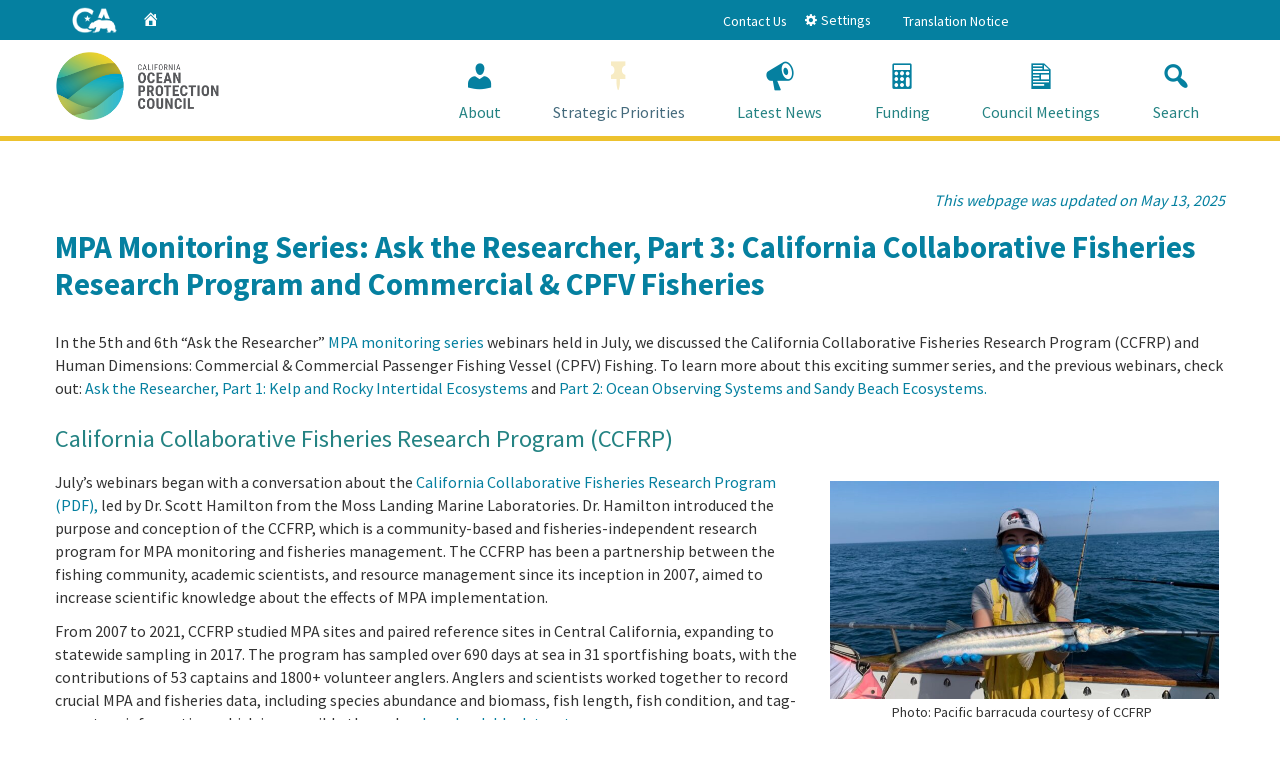

--- FILE ---
content_type: text/html; charset=UTF-8
request_url: https://opc.ca.gov/2022/07/ask-the-researcher-part-3/
body_size: 117524
content:
<!doctype html>
<!--[if lt IE 7]> <html class="no-js ie6 oldie" lang="en"> <![endif]-->
<!--[if IE 7]>    <html class="no-js ie7 oldie" lang="en"> <![endif]-->
<!--[if IE 8]>    <html class="no-js ie8 oldie" lang="en"> <![endif]-->
<!--[if IE 9]>    <html class="no-js ie9 oldie" lang="en"> <![endif]-->
<!--[if (gt IE 9)]><!--> <html class="no-js" lang="en"> <!--<![endif]-->
<head>
<!-- Google Tag Manager -->
<script>(function(w,d,s,l,i){w[l]=w[l]||[];w[l].push({'gtm.start':
new Date().getTime(),event:'gtm.js'});var f=d.getElementsByTagName(s)[0],
j=d.createElement(s),dl=l!='dataLayer'?'&l='+l:'';j.async=true;j.src=
'https://www.googletagmanager.com/gtm.js?id='+i+dl;f.parentNode.insertBefore(j,f);
})(window,document,'script','dataLayer','GTM-M2BQ3XS');</script>
<!-- End Google Tag Manager -->
<!--
California State Template
Version 5.0.5
 
Based on Twitter Bootstrap
-->
<meta charset="utf-8">
<!-- TemplateBeginEditable name="doctitle" -->
<!-- TemplateEndEditable -->
<!-- TemplateBeginEditable name="MetaTags" -->
<meta name="Author" content="State of California" />
<meta name="Description" content="" /><meta name="Keywords" content="California, government" />
<!-- TemplateEndEditable -->
<!-- head content, for all pages -->
<!-- Use highest compatibility mode -->
<meta http-equiv="X-UA-Compatible" content="IE=edge">

<!-- http://t.co/dKP3o1e -->
<meta name="HandheldFriendly" content="True">
<!-- for Blackberry, AvantGo -->
<meta name="MobileOptimized" content="320">
<!-- for Windows mobile -->
<meta name="viewport" content="width=device-width, initial-scale=1.0, minimum-scale=1.0">

<!-- Google Fonts -->
<link href='https://fonts.googleapis.com/css?family=Source+Sans+Pro:400,700' rel='stylesheet' type='text/css'>



<!-- For all browsers -->
<link rel="stylesheet" href="https://opc.ca.gov/wp-content/themes/cagov505/css/cagov.core.css">

<script src="/js/search.js"></script><!--
Step 3
Select a color scheme:
<link rel="stylesheet" href="/css/colorscheme-eureka.css">
<link rel="stylesheet" href="/css/colorscheme-mono.css">
<link rel="stylesheet" href="/css/colorscheme-oceanside.css">
<link rel="stylesheet" href="/css/colorscheme-orangecounty.css">
<link rel="stylesheet" href="/css/colorscheme-pasorobles.css">
<link rel="stylesheet" href="/css/colorscheme-santabarbara.css">
<link rel="stylesheet" href="/css/colorscheme-sacramento.css">
<link rel="stylesheet" href="/css/colorscheme-sierra.css">
<link rel="stylesheet" href="/css/colorscheme-trinity.css">
-->

<link rel="stylesheet" href="https://opc.ca.gov/wp-content/themes/cagov505/css/colorscheme-trinity.css">

<!-- selectivizr.com, emulates CSS3 pseudo-classes and attribute selectors in Internet Explorer 6-8 -->
<!--[if (lt IE 9) & (!IEMobile)]>
<script src="/js/libs/selectivizr-min.js"></script>
<![endif]-->


<!-- Load jQuery from CDN with fallback to local copy -->
<script src="https://ajax.googleapis.com/ajax/libs/jquery/3.2.1/jquery.min.js" type="text/javascript"></script>
<script>
    //Fall back to local copy if no jquery found
    if (typeof jQuery == 'undefined') {
        document.write(unescape("%3Cscript src='/js/libs/jquery-3.2.1.min.js' type='text/javascript'%3E%3C/script%3E"));
    }
</script>
<!-- Load jQuery migrate from CDN with fallback to local copy -->
<script src="https://code.jquery.com/jquery-migrate-3.0.1.min.js"></script>
<script>
    //Fall back to local copy if no jQuery migrate found
    if (typeof jQuery.migrateWarnings == 'undefined') { // or typeof jQuery.fn.live == 'undefined'
        document.write(unescape("%3Cscript src='/js/libs/jquery-migrate-3.0.1.js' type='text/javascript'%3E%3C/script%3E"));
    }

</script>


<!-- For iPad 3-->
<link rel="apple-touch-icon" sizes="144x144" href="https://opc.ca.gov/wp-content/themes/cagov505/images/template2014/apple-touch-icon-144x144.png">
<!-- For iPhone 4 -->
<link rel="apple-touch-icon" sizes="114x114" href="https://opc.ca.gov/wp-content/themes/cagov505/images/template2014/apple-touch-icon-114x114.png">
<!-- For iPad 1-->
<link rel="apple-touch-icon" sizes="72x72" href="https://opc.ca.gov/wp-content/themes/cagov505/images/template2014/apple-touch-icon-72x72.png">
<!-- For iPhone 3G, iPod Touch and Android -->
<link rel="apple-touch-icon" href="https://opc.ca.gov/wp-content/themes/cagov505/images/template2014/apple-touch-icon-57x57.png">
<!-- For Nokia -->
<link rel="shortcut icon" href="https://opc.ca.gov/wp-content/themes/cagov505/images/template2014/apple-touch-icon-57x57.png">
<!-- For everything else -->
<link rel="shortcut icon" href="https://opc.ca.gov/wp-content/themes/cagov505/favicon.ico">

<!-- Activate ClearType for Mobile IE -->
<!--[if IE]>
<meta http-equiv="cleartype" content="on">
<![endif]-->
<!-- HTML5 shim and Respond.js IE8 support of HTML5 elements and media queries -->
<!--[if lt IE 9]>
  <script src="/js/libs/html5shiv.min.js"></script>
  <script src="/js/libs/respond.min.js"></script>
<![endif]-->
<!-- Include Google Analytics -->
<script type="text/javascript">

  var _gaq = _gaq || [];
    _gaq.push(['_setAccount', 'UA-59627195-2']); // Step 4: your google analytics profile code, either from your own google account, or contact eServices to have one set up for you
  _gaq.push(['_gat._anonymizeIp']);
  _gaq.push(['_setDomainName', '.ca.gov']);
  _gaq.push(['_trackPageview']);

  _gaq.push(['b._setAccount', 'UA-3419582-2']); // statewide analytics - do not remove or change
  _gaq.push(['b._setDomainName', '.ca.gov']);
  _gaq.push(['b._trackPageview']);

  (function() {
    var ga = document.createElement('script'); ga.type = 'text/javascript'; ga.async = true;
    ga.src = ('https:' == document.location.protocol ? 'https://ssl' : 'http://www') + '.google-analytics.com/ga.js';
    var s = document.getElementsByTagName('script')[0]; s.parentNode.insertBefore(ga, s);
  })();

</script>
<script defer src="https://alert.cdt.ca.gov"></script>
<!-- TemplateBeginEditable name="head" -->
<meta name='robots' content='index, follow, max-image-preview:large, max-snippet:-1, max-video-preview:-1' />

	<!-- This site is optimized with the Yoast SEO plugin v26.7 - https://yoast.com/wordpress/plugins/seo/ -->
	<title>MPA Monitoring Series: Ask the Researcher, Part 3: California Collaborative Fisheries Research Program and Commercial &amp; CPFV Fisheries  - California Ocean Protection Council</title>
	<link rel="canonical" href="https://opc.ca.gov/2022/07/ask-the-researcher-part-3/" />
	<meta property="og:locale" content="en_US" />
	<meta property="og:type" content="article" />
	<meta property="og:title" content="MPA Monitoring Series: Ask the Researcher, Part 3: California Collaborative Fisheries Research Program and Commercial &amp; CPFV Fisheries  - California Ocean Protection Council" />
	<meta property="og:description" content="In the 5th and 6th “Ask the Researcher” MPA monitoring series webinars held in July, we discussed the California Collaborative Fisheries Research Program (CCFRP) and Human Dimensions: Commercial &amp; Commercial Passenger Fishing Vessel (CPFV) Fishing. To learn more about this exciting [&hellip;]" />
	<meta property="og:url" content="https://opc.ca.gov/2022/07/ask-the-researcher-part-3/" />
	<meta property="og:site_name" content="California Ocean Protection Council" />
	<meta property="article:published_time" content="2022-07-26T21:21:37+00:00" />
	<meta property="article:modified_time" content="2025-05-13T21:12:31+00:00" />
	<meta property="og:image" content="https://opc.ca.gov/wp-content/uploads/2022/07/GettyImages-856811804-scaled.jpg" />
	<meta property="og:image:width" content="2560" />
	<meta property="og:image:height" content="1678" />
	<meta property="og:image:type" content="image/jpeg" />
	<meta name="author" content="Stacy Hayden" />
	<meta name="twitter:card" content="summary_large_image" />
	<meta name="twitter:label1" content="Written by" />
	<meta name="twitter:data1" content="Stacy Hayden" />
	<meta name="twitter:label2" content="Est. reading time" />
	<meta name="twitter:data2" content="5 minutes" />
	<script type="application/ld+json" class="yoast-schema-graph">{"@context":"https://schema.org","@graph":[{"@type":"Article","@id":"https://opc.ca.gov/2022/07/ask-the-researcher-part-3/#article","isPartOf":{"@id":"https://opc.ca.gov/2022/07/ask-the-researcher-part-3/"},"author":{"name":"Stacy Hayden","@id":"https://opc.ca.gov/#/schema/person/aa2b372228839f69236ff406c4c5fe11"},"headline":"MPA Monitoring Series: Ask the Researcher, Part 3: California Collaborative Fisheries Research Program and Commercial &#038; CPFV Fisheries ","datePublished":"2022-07-26T21:21:37+00:00","dateModified":"2025-05-13T21:12:31+00:00","mainEntityOfPage":{"@id":"https://opc.ca.gov/2022/07/ask-the-researcher-part-3/"},"wordCount":879,"image":{"@id":"https://opc.ca.gov/2022/07/ask-the-researcher-part-3/#primaryimage"},"thumbnailUrl":"https://opc.ca.gov/wp-content/uploads/2022/07/GettyImages-856811804-scaled.jpg","articleSection":["Marine Protected Areas","Outreach and Education","Strategic Goal 3: Biodiversity"],"inLanguage":"en-US"},{"@type":"WebPage","@id":"https://opc.ca.gov/2022/07/ask-the-researcher-part-3/","url":"https://opc.ca.gov/2022/07/ask-the-researcher-part-3/","name":"MPA Monitoring Series: Ask the Researcher, Part 3: California Collaborative Fisheries Research Program and Commercial & CPFV Fisheries  - California Ocean Protection Council","isPartOf":{"@id":"https://opc.ca.gov/#website"},"primaryImageOfPage":{"@id":"https://opc.ca.gov/2022/07/ask-the-researcher-part-3/#primaryimage"},"image":{"@id":"https://opc.ca.gov/2022/07/ask-the-researcher-part-3/#primaryimage"},"thumbnailUrl":"https://opc.ca.gov/wp-content/uploads/2022/07/GettyImages-856811804-scaled.jpg","datePublished":"2022-07-26T21:21:37+00:00","dateModified":"2025-05-13T21:12:31+00:00","author":{"@id":"https://opc.ca.gov/#/schema/person/aa2b372228839f69236ff406c4c5fe11"},"breadcrumb":{"@id":"https://opc.ca.gov/2022/07/ask-the-researcher-part-3/#breadcrumb"},"inLanguage":"en-US","potentialAction":[{"@type":"ReadAction","target":["https://opc.ca.gov/2022/07/ask-the-researcher-part-3/"]}]},{"@type":"ImageObject","inLanguage":"en-US","@id":"https://opc.ca.gov/2022/07/ask-the-researcher-part-3/#primaryimage","url":"https://opc.ca.gov/wp-content/uploads/2022/07/GettyImages-856811804-scaled.jpg","contentUrl":"https://opc.ca.gov/wp-content/uploads/2022/07/GettyImages-856811804-scaled.jpg","width":2560,"height":1678,"caption":"Fishing Boat at the Sunrise on beach"},{"@type":"BreadcrumbList","@id":"https://opc.ca.gov/2022/07/ask-the-researcher-part-3/#breadcrumb","itemListElement":[{"@type":"ListItem","position":1,"name":"Home","item":"https://opc.ca.gov/"},{"@type":"ListItem","position":2,"name":"MPA Monitoring Series: Ask the Researcher, Part 3: California Collaborative Fisheries Research Program and Commercial &#038; CPFV Fisheries "}]},{"@type":"WebSite","@id":"https://opc.ca.gov/#website","url":"https://opc.ca.gov/","name":"California Ocean Protection Council","description":"","potentialAction":[{"@type":"SearchAction","target":{"@type":"EntryPoint","urlTemplate":"https://opc.ca.gov/?s={search_term_string}"},"query-input":{"@type":"PropertyValueSpecification","valueRequired":true,"valueName":"search_term_string"}}],"inLanguage":"en-US"},{"@type":"Person","@id":"https://opc.ca.gov/#/schema/person/aa2b372228839f69236ff406c4c5fe11","name":"Stacy Hayden","image":{"@type":"ImageObject","inLanguage":"en-US","@id":"https://opc.ca.gov/#/schema/person/image/","url":"https://secure.gravatar.com/avatar/fd21c3206c598e88235096c49a03f59517722826f51c7003cd69730373f10229?s=96&d=mm&r=g","contentUrl":"https://secure.gravatar.com/avatar/fd21c3206c598e88235096c49a03f59517722826f51c7003cd69730373f10229?s=96&d=mm&r=g","caption":"Stacy Hayden"},"url":"https://opc.ca.gov/author/stacy-hayden/"}]}</script>
	<!-- / Yoast SEO plugin. -->


<link rel='dns-prefetch' href='//www.googletagmanager.com' />
<link rel="alternate" title="oEmbed (JSON)" type="application/json+oembed" href="https://opc.ca.gov/wp-json/oembed/1.0/embed?url=https%3A%2F%2Fopc.ca.gov%2F2022%2F07%2Fask-the-researcher-part-3%2F" />
<link rel="alternate" title="oEmbed (XML)" type="text/xml+oembed" href="https://opc.ca.gov/wp-json/oembed/1.0/embed?url=https%3A%2F%2Fopc.ca.gov%2F2022%2F07%2Fask-the-researcher-part-3%2F&#038;format=xml" />
<style id='wp-img-auto-sizes-contain-inline-css' type='text/css'>
img:is([sizes=auto i],[sizes^="auto," i]){contain-intrinsic-size:3000px 1500px}
/*# sourceURL=wp-img-auto-sizes-contain-inline-css */
</style>
<style id='wp-emoji-styles-inline-css' type='text/css'>

	img.wp-smiley, img.emoji {
		display: inline !important;
		border: none !important;
		box-shadow: none !important;
		height: 1em !important;
		width: 1em !important;
		margin: 0 0.07em !important;
		vertical-align: -0.1em !important;
		background: none !important;
		padding: 0 !important;
	}
/*# sourceURL=wp-emoji-styles-inline-css */
</style>
<style id='wp-block-library-inline-css' type='text/css'>
:root{--wp-block-synced-color:#7a00df;--wp-block-synced-color--rgb:122,0,223;--wp-bound-block-color:var(--wp-block-synced-color);--wp-editor-canvas-background:#ddd;--wp-admin-theme-color:#007cba;--wp-admin-theme-color--rgb:0,124,186;--wp-admin-theme-color-darker-10:#006ba1;--wp-admin-theme-color-darker-10--rgb:0,107,160.5;--wp-admin-theme-color-darker-20:#005a87;--wp-admin-theme-color-darker-20--rgb:0,90,135;--wp-admin-border-width-focus:2px}@media (min-resolution:192dpi){:root{--wp-admin-border-width-focus:1.5px}}.wp-element-button{cursor:pointer}:root .has-very-light-gray-background-color{background-color:#eee}:root .has-very-dark-gray-background-color{background-color:#313131}:root .has-very-light-gray-color{color:#eee}:root .has-very-dark-gray-color{color:#313131}:root .has-vivid-green-cyan-to-vivid-cyan-blue-gradient-background{background:linear-gradient(135deg,#00d084,#0693e3)}:root .has-purple-crush-gradient-background{background:linear-gradient(135deg,#34e2e4,#4721fb 50%,#ab1dfe)}:root .has-hazy-dawn-gradient-background{background:linear-gradient(135deg,#faaca8,#dad0ec)}:root .has-subdued-olive-gradient-background{background:linear-gradient(135deg,#fafae1,#67a671)}:root .has-atomic-cream-gradient-background{background:linear-gradient(135deg,#fdd79a,#004a59)}:root .has-nightshade-gradient-background{background:linear-gradient(135deg,#330968,#31cdcf)}:root .has-midnight-gradient-background{background:linear-gradient(135deg,#020381,#2874fc)}:root{--wp--preset--font-size--normal:16px;--wp--preset--font-size--huge:42px}.has-regular-font-size{font-size:1em}.has-larger-font-size{font-size:2.625em}.has-normal-font-size{font-size:var(--wp--preset--font-size--normal)}.has-huge-font-size{font-size:var(--wp--preset--font-size--huge)}.has-text-align-center{text-align:center}.has-text-align-left{text-align:left}.has-text-align-right{text-align:right}.has-fit-text{white-space:nowrap!important}#end-resizable-editor-section{display:none}.aligncenter{clear:both}.items-justified-left{justify-content:flex-start}.items-justified-center{justify-content:center}.items-justified-right{justify-content:flex-end}.items-justified-space-between{justify-content:space-between}.screen-reader-text{border:0;clip-path:inset(50%);height:1px;margin:-1px;overflow:hidden;padding:0;position:absolute;width:1px;word-wrap:normal!important}.screen-reader-text:focus{background-color:#ddd;clip-path:none;color:#444;display:block;font-size:1em;height:auto;left:5px;line-height:normal;padding:15px 23px 14px;text-decoration:none;top:5px;width:auto;z-index:100000}html :where(.has-border-color){border-style:solid}html :where([style*=border-top-color]){border-top-style:solid}html :where([style*=border-right-color]){border-right-style:solid}html :where([style*=border-bottom-color]){border-bottom-style:solid}html :where([style*=border-left-color]){border-left-style:solid}html :where([style*=border-width]){border-style:solid}html :where([style*=border-top-width]){border-top-style:solid}html :where([style*=border-right-width]){border-right-style:solid}html :where([style*=border-bottom-width]){border-bottom-style:solid}html :where([style*=border-left-width]){border-left-style:solid}html :where(img[class*=wp-image-]){height:auto;max-width:100%}:where(figure){margin:0 0 1em}html :where(.is-position-sticky){--wp-admin--admin-bar--position-offset:var(--wp-admin--admin-bar--height,0px)}@media screen and (max-width:600px){html :where(.is-position-sticky){--wp-admin--admin-bar--position-offset:0px}}

/*# sourceURL=wp-block-library-inline-css */
</style><style id='global-styles-inline-css' type='text/css'>
:root{--wp--preset--aspect-ratio--square: 1;--wp--preset--aspect-ratio--4-3: 4/3;--wp--preset--aspect-ratio--3-4: 3/4;--wp--preset--aspect-ratio--3-2: 3/2;--wp--preset--aspect-ratio--2-3: 2/3;--wp--preset--aspect-ratio--16-9: 16/9;--wp--preset--aspect-ratio--9-16: 9/16;--wp--preset--color--black: #000000;--wp--preset--color--cyan-bluish-gray: #abb8c3;--wp--preset--color--white: #ffffff;--wp--preset--color--pale-pink: #f78da7;--wp--preset--color--vivid-red: #cf2e2e;--wp--preset--color--luminous-vivid-orange: #ff6900;--wp--preset--color--luminous-vivid-amber: #fcb900;--wp--preset--color--light-green-cyan: #7bdcb5;--wp--preset--color--vivid-green-cyan: #00d084;--wp--preset--color--pale-cyan-blue: #8ed1fc;--wp--preset--color--vivid-cyan-blue: #0693e3;--wp--preset--color--vivid-purple: #9b51e0;--wp--preset--gradient--vivid-cyan-blue-to-vivid-purple: linear-gradient(135deg,rgb(6,147,227) 0%,rgb(155,81,224) 100%);--wp--preset--gradient--light-green-cyan-to-vivid-green-cyan: linear-gradient(135deg,rgb(122,220,180) 0%,rgb(0,208,130) 100%);--wp--preset--gradient--luminous-vivid-amber-to-luminous-vivid-orange: linear-gradient(135deg,rgb(252,185,0) 0%,rgb(255,105,0) 100%);--wp--preset--gradient--luminous-vivid-orange-to-vivid-red: linear-gradient(135deg,rgb(255,105,0) 0%,rgb(207,46,46) 100%);--wp--preset--gradient--very-light-gray-to-cyan-bluish-gray: linear-gradient(135deg,rgb(238,238,238) 0%,rgb(169,184,195) 100%);--wp--preset--gradient--cool-to-warm-spectrum: linear-gradient(135deg,rgb(74,234,220) 0%,rgb(151,120,209) 20%,rgb(207,42,186) 40%,rgb(238,44,130) 60%,rgb(251,105,98) 80%,rgb(254,248,76) 100%);--wp--preset--gradient--blush-light-purple: linear-gradient(135deg,rgb(255,206,236) 0%,rgb(152,150,240) 100%);--wp--preset--gradient--blush-bordeaux: linear-gradient(135deg,rgb(254,205,165) 0%,rgb(254,45,45) 50%,rgb(107,0,62) 100%);--wp--preset--gradient--luminous-dusk: linear-gradient(135deg,rgb(255,203,112) 0%,rgb(199,81,192) 50%,rgb(65,88,208) 100%);--wp--preset--gradient--pale-ocean: linear-gradient(135deg,rgb(255,245,203) 0%,rgb(182,227,212) 50%,rgb(51,167,181) 100%);--wp--preset--gradient--electric-grass: linear-gradient(135deg,rgb(202,248,128) 0%,rgb(113,206,126) 100%);--wp--preset--gradient--midnight: linear-gradient(135deg,rgb(2,3,129) 0%,rgb(40,116,252) 100%);--wp--preset--font-size--small: 13px;--wp--preset--font-size--medium: 20px;--wp--preset--font-size--large: 36px;--wp--preset--font-size--x-large: 42px;--wp--preset--spacing--20: 0.44rem;--wp--preset--spacing--30: 0.67rem;--wp--preset--spacing--40: 1rem;--wp--preset--spacing--50: 1.5rem;--wp--preset--spacing--60: 2.25rem;--wp--preset--spacing--70: 3.38rem;--wp--preset--spacing--80: 5.06rem;--wp--preset--shadow--natural: 6px 6px 9px rgba(0, 0, 0, 0.2);--wp--preset--shadow--deep: 12px 12px 50px rgba(0, 0, 0, 0.4);--wp--preset--shadow--sharp: 6px 6px 0px rgba(0, 0, 0, 0.2);--wp--preset--shadow--outlined: 6px 6px 0px -3px rgb(255, 255, 255), 6px 6px rgb(0, 0, 0);--wp--preset--shadow--crisp: 6px 6px 0px rgb(0, 0, 0);}:where(.is-layout-flex){gap: 0.5em;}:where(.is-layout-grid){gap: 0.5em;}body .is-layout-flex{display: flex;}.is-layout-flex{flex-wrap: wrap;align-items: center;}.is-layout-flex > :is(*, div){margin: 0;}body .is-layout-grid{display: grid;}.is-layout-grid > :is(*, div){margin: 0;}:where(.wp-block-columns.is-layout-flex){gap: 2em;}:where(.wp-block-columns.is-layout-grid){gap: 2em;}:where(.wp-block-post-template.is-layout-flex){gap: 1.25em;}:where(.wp-block-post-template.is-layout-grid){gap: 1.25em;}.has-black-color{color: var(--wp--preset--color--black) !important;}.has-cyan-bluish-gray-color{color: var(--wp--preset--color--cyan-bluish-gray) !important;}.has-white-color{color: var(--wp--preset--color--white) !important;}.has-pale-pink-color{color: var(--wp--preset--color--pale-pink) !important;}.has-vivid-red-color{color: var(--wp--preset--color--vivid-red) !important;}.has-luminous-vivid-orange-color{color: var(--wp--preset--color--luminous-vivid-orange) !important;}.has-luminous-vivid-amber-color{color: var(--wp--preset--color--luminous-vivid-amber) !important;}.has-light-green-cyan-color{color: var(--wp--preset--color--light-green-cyan) !important;}.has-vivid-green-cyan-color{color: var(--wp--preset--color--vivid-green-cyan) !important;}.has-pale-cyan-blue-color{color: var(--wp--preset--color--pale-cyan-blue) !important;}.has-vivid-cyan-blue-color{color: var(--wp--preset--color--vivid-cyan-blue) !important;}.has-vivid-purple-color{color: var(--wp--preset--color--vivid-purple) !important;}.has-black-background-color{background-color: var(--wp--preset--color--black) !important;}.has-cyan-bluish-gray-background-color{background-color: var(--wp--preset--color--cyan-bluish-gray) !important;}.has-white-background-color{background-color: var(--wp--preset--color--white) !important;}.has-pale-pink-background-color{background-color: var(--wp--preset--color--pale-pink) !important;}.has-vivid-red-background-color{background-color: var(--wp--preset--color--vivid-red) !important;}.has-luminous-vivid-orange-background-color{background-color: var(--wp--preset--color--luminous-vivid-orange) !important;}.has-luminous-vivid-amber-background-color{background-color: var(--wp--preset--color--luminous-vivid-amber) !important;}.has-light-green-cyan-background-color{background-color: var(--wp--preset--color--light-green-cyan) !important;}.has-vivid-green-cyan-background-color{background-color: var(--wp--preset--color--vivid-green-cyan) !important;}.has-pale-cyan-blue-background-color{background-color: var(--wp--preset--color--pale-cyan-blue) !important;}.has-vivid-cyan-blue-background-color{background-color: var(--wp--preset--color--vivid-cyan-blue) !important;}.has-vivid-purple-background-color{background-color: var(--wp--preset--color--vivid-purple) !important;}.has-black-border-color{border-color: var(--wp--preset--color--black) !important;}.has-cyan-bluish-gray-border-color{border-color: var(--wp--preset--color--cyan-bluish-gray) !important;}.has-white-border-color{border-color: var(--wp--preset--color--white) !important;}.has-pale-pink-border-color{border-color: var(--wp--preset--color--pale-pink) !important;}.has-vivid-red-border-color{border-color: var(--wp--preset--color--vivid-red) !important;}.has-luminous-vivid-orange-border-color{border-color: var(--wp--preset--color--luminous-vivid-orange) !important;}.has-luminous-vivid-amber-border-color{border-color: var(--wp--preset--color--luminous-vivid-amber) !important;}.has-light-green-cyan-border-color{border-color: var(--wp--preset--color--light-green-cyan) !important;}.has-vivid-green-cyan-border-color{border-color: var(--wp--preset--color--vivid-green-cyan) !important;}.has-pale-cyan-blue-border-color{border-color: var(--wp--preset--color--pale-cyan-blue) !important;}.has-vivid-cyan-blue-border-color{border-color: var(--wp--preset--color--vivid-cyan-blue) !important;}.has-vivid-purple-border-color{border-color: var(--wp--preset--color--vivid-purple) !important;}.has-vivid-cyan-blue-to-vivid-purple-gradient-background{background: var(--wp--preset--gradient--vivid-cyan-blue-to-vivid-purple) !important;}.has-light-green-cyan-to-vivid-green-cyan-gradient-background{background: var(--wp--preset--gradient--light-green-cyan-to-vivid-green-cyan) !important;}.has-luminous-vivid-amber-to-luminous-vivid-orange-gradient-background{background: var(--wp--preset--gradient--luminous-vivid-amber-to-luminous-vivid-orange) !important;}.has-luminous-vivid-orange-to-vivid-red-gradient-background{background: var(--wp--preset--gradient--luminous-vivid-orange-to-vivid-red) !important;}.has-very-light-gray-to-cyan-bluish-gray-gradient-background{background: var(--wp--preset--gradient--very-light-gray-to-cyan-bluish-gray) !important;}.has-cool-to-warm-spectrum-gradient-background{background: var(--wp--preset--gradient--cool-to-warm-spectrum) !important;}.has-blush-light-purple-gradient-background{background: var(--wp--preset--gradient--blush-light-purple) !important;}.has-blush-bordeaux-gradient-background{background: var(--wp--preset--gradient--blush-bordeaux) !important;}.has-luminous-dusk-gradient-background{background: var(--wp--preset--gradient--luminous-dusk) !important;}.has-pale-ocean-gradient-background{background: var(--wp--preset--gradient--pale-ocean) !important;}.has-electric-grass-gradient-background{background: var(--wp--preset--gradient--electric-grass) !important;}.has-midnight-gradient-background{background: var(--wp--preset--gradient--midnight) !important;}.has-small-font-size{font-size: var(--wp--preset--font-size--small) !important;}.has-medium-font-size{font-size: var(--wp--preset--font-size--medium) !important;}.has-large-font-size{font-size: var(--wp--preset--font-size--large) !important;}.has-x-large-font-size{font-size: var(--wp--preset--font-size--x-large) !important;}
/*# sourceURL=global-styles-inline-css */
</style>

<style id='classic-theme-styles-inline-css' type='text/css'>
/*! This file is auto-generated */
.wp-block-button__link{color:#fff;background-color:#32373c;border-radius:9999px;box-shadow:none;text-decoration:none;padding:calc(.667em + 2px) calc(1.333em + 2px);font-size:1.125em}.wp-block-file__button{background:#32373c;color:#fff;text-decoration:none}
/*# sourceURL=/wp-includes/css/classic-themes.min.css */
</style>
<link rel='stylesheet' id='directorist-blocks-common-css' href='https://opc.ca.gov/wp-content/plugins/directorist/blocks/assets/index.css?ver=1' type='text/css' media='all' />
<link rel='stylesheet' id='SFSImainCss-css' href='https://opc.ca.gov/wp-content/plugins/ultimate-social-media-icons/css/sfsi-style.css?ver=2.9.6' type='text/css' media='all' />
<link rel='stylesheet' id='style-css' href='https://opc.ca.gov/wp-content/themes/cagov505/style.css?ver=1751914366' type='text/css' media='all' />
<link rel='stylesheet' id='dashicons-css' href='https://opc.ca.gov/wp-includes/css/dashicons.min.css?ver=23f3e8317785af385172133481fb3588' type='text/css' media='all' />
<link rel='stylesheet' id='directorist-openstreet-map-leaflet-css' href='https://opc.ca.gov/wp-content/plugins/directorist/assets/vendor-css/openstreet-map/leaflet.css?ver=1769778093' type='text/css' media='all' />
<link rel='stylesheet' id='directorist-openstreet-map-openstreet-css' href='https://opc.ca.gov/wp-content/plugins/directorist/assets/vendor-css/openstreet-map/openstreet.css?ver=1769778093' type='text/css' media='all' />
<link rel='stylesheet' id='directorist-main-style-css' href='https://opc.ca.gov/wp-content/plugins/directorist/assets/css/public-main.css?ver=1769778093' type='text/css' media='all' />
<style id='directorist-main-style-inline-css' type='text/css'>
:root{--directorist-color-primary:#444752;--directorist-color-primary-rgb:68,71,82;--directorist-color-secondary:#F2F3F5;--directorist-color-secondary-rgb:242,243,245;--directorist-color-dark:#000;--directorist-color-dark-rgb:0,0,0;--directorist-color-success:#28A800;--directorist-color-success-rgb:40,168,0;--directorist-color-info:#2c99ff;--directorist-color-info-rgb:44,153,255;--directorist-color-warning:#f28100;--directorist-color-warning-rgb:242,129,0;--directorist-color-danger:#f80718;--directorist-color-danger-rgb:248,7,24;--directorist-color-white:#fff;--directorist-color-white-rgb:255,255,255;--directorist-color-body:#404040;--directorist-color-gray:#bcbcbc;--directorist-color-gray-rgb:188,188,188;--directorist-color-gray-hover:#BCBCBC;--directorist-color-light:#ededed;--directorist-color-light-hover:#fff;--directorist-color-light-gray:#808080;--directorist-color-light-gray-rgb:237,237,237;--directorist-color-deep-gray:#808080;--directorist-color-bg-gray:#f4f4f4;--directorist-color-bg-light-gray:#F4F5F6;--directorist-color-bg-light:#EDEDED;--directorist-color-placeholder:#6c757d;--directorist-color-overlay:rgba(var(--directorist-color-dark-rgb),.5);--directorist-color-overlay-normal:rgba(var(--directorist-color-dark-rgb),.2);--directorist-color-border:#e9e9e9;--directorist-color-border-light:#f5f5f5;--directorist-color-border-gray:#d9d9d9;--directorist-box-shadow:0 4px 6px rgba(0,0,0,.04);--directorist-box-shadow-sm:0 2px 5px rgba(0,0,0,.05);--directorist-color-open-badge:#32cc6f;--directorist-color-closed-badge:#e23636;--directorist-color-featured-badge:#fa8b0c;--directorist-color-popular-badge:#f51957;--directorist-color-new-badge:#122069;--directorist-color-marker-shape:#444752;--directorist-color-marker-icon:#fff;--directorist-color-marker-shape-rgb:68,71,82;--directorist-fw-regular:400;--directorist-fw-medium:500;--directorist-fw-semiBold:600;--directorist-fw-bold:700;--directorist-border-radius-xs:8px;--directorist-border-radius-sm:10px;--directorist-border-radius-md:12px;--directorist-border-radius-lg:16px;--directorist-color-btn:var(--directorist-color-primary);--directorist-color-btn-hover:rgba(var(--directorist-color-primary-rgb),.80);--directorist-color-btn-border:var(--directorist-color-primary);--directorist-color-btn-primary:#fff;--directorist-color-btn-primary-rgb:68,71,82;--directorist-color-btn-primary-bg:#444752;--directorist-color-btn-primary-border:#444752;--directorist-color-btn-secondary:#404040;--directorist-color-btn-secondary-rgb:242,243,245;--directorist-color-btn-secondary-bg:#f2f3f5;--directorist-color-btn-secondary-border:#f2f3f5;--directorist-color-star:var(--directorist-color-warning);--gallery-crop-width:740px;--gallery-crop-height:580px}.pricing .price_action .price_action--btn,#directorist.atbd_wrapper .btn-primary,.default-ad-search .submit_btn .btn-default,.atbd_content_active #directorist.atbd_wrapper.dashboard_area .user_pro_img_area .user_img .choose_btn #upload_pro_pic,#directorist.atbd_wrapper .at-modal .at-modal-close,.atbdp_login_form_shortcode #loginform p input[type=submit],.atbd_manage_fees_wrapper .table tr .action p .btn-block,#directorist.atbd_wrapper #atbdp-checkout-form #atbdp_checkout_submit_btn,#directorist.atbd_wrapper .ezmu__btn,.default-ad-search .submit_btn .btn-primary,.directorist-content-active .widget.atbd_widget .directorist .btn,.directorist-btn.directorist-btn-dark,.atbd-add-payment-method form .atbd-save-card,#bhCopyTime,#bhAddNew,.directorist-content-active .widget.atbd_widget .atbd_author_info_widget .btn{color:var(--directorist-color-white)}.pricing .price_action .price_action--btn:hover,#directorist.atbd_wrapper .btn-primary:hover,.default-ad-search .submit_btn .btn-default:hover,.atbd_content_active #directorist.atbd_wrapper.dashboard_area .user_pro_img_area .user_img .choose_btn #upload_pro_pic:hover,#directorist.atbd_wrapper .at-modal .at-modal-close:hover,.atbdp_login_form_shortcode #loginform p input[type=submit]:hover,.atbd_manage_fees_wrapper .table tr .action p .btn-block:hover,#directorist.atbd_wrapper #atbdp-checkout-form #atbdp_checkout_submit_btn:hover,#directorist.atbd_wrapper .ezmu__btn:hover,.default-ad-search .submit_btn .btn-primary:hover,.directorist-content-active .widget.atbd_widget .directorist .btn:hover,.directorist-btn.directorist-btn-dark:hover,.atbd-add-payment-method form .atbd-save-card:hover,#bhCopyTime:hover,#bhAddNew:hover,.bdb-select-hours .bdb-remove:hover,.directorist-content-active .widget.atbd_widget .atbd_author_info_widget .btn:hover{color:var(--directorist-color-white)}.pricing .price_action .price_action--btn,#directorist.atbd_wrapper .btn-primary,.default-ad-search .submit_btn .btn-default,.atbd_content_active #directorist.atbd_wrapper.dashboard_area .user_pro_img_area .user_img .choose_btn #upload_pro_pic,#directorist.atbd_wrapper .at-modal .at-modal-close,.atbdp_login_form_shortcode #loginform p input[type=submit],.atbd_manage_fees_wrapper .table tr .action p .btn-block,#directorist.atbd_wrapper .ezmu__btn,.default-ad-search .submit_btn .btn-primary .directorist-content-active .widget.atbd_widget .directorist .btn,.directorist-btn.directorist-btn-dark,.atbd-add-payment-method form .atbd-save-card,#bhCopyTime,#bhAddNew,.bdb-select-hours .bdb-remove,.directorist-content-active .widget.atbd_widget .atbd_author_info_widget .btn{background:var(--directorist-color-btn-primary-bg)}.pricing .price_action .price_action--btn:hover,#directorist.atbd_wrapper .btn-primary:hover,#directorist.atbd_wrapper .at-modal .at-modal-close:hover,.default-ad-search .submit_btn .btn-default:hover,.atbd_content_active #directorist.atbd_wrapper.dashboard_area .user_pro_img_area .user_img .choose_btn #upload_pro_pic:hover,.atbdp_login_form_shortcode #loginform p input[type=submit]:hover,#directorist.atbd_wrapper .ezmu__btn:hover,.default-ad-search .submit_btn .btn-primary:hover,.directorist-content-active .widget.atbd_widget .directorist .btn:hover,.directorist-btn.directorist-btn-dark:hover,.atbd-add-payment-method form .atbd-save-card:hover,#bhCopyTime:hover,#bhAddNew:hover,.bdb-select-hours .bdb-remove:hover,.directorist-content-active .widget.atbd_widget .atbd_author_info_widget .btn:hover{background:var(--directorist-color-btn-hover)}#directorist.atbd_wrapper .btn-primary,.default-ad-search .submit_btn .btn-default,.atbdp_login_form_shortcode #loginform p input[type=submit],.default-ad-search .submit_btn .btn-primary,.directorist-content-active .widget.atbd_widget .directorist .btn,.atbd-add-payment-method form .atbd-save-card,.directorist-content-active .widget.atbd_widget .atbd_author_info_widget .btn{border-color:var(--directorist-color-btn-border)}#directorist.atbd_wrapper .btn-primary:hover,.default-ad-search .submit_btn .btn-default:hover,.atbdp_login_form_shortcode #loginform p input[type=submit]:hover,.default-ad-search .submit_btn .btn-primary:hover,.directorist-content-active .widget.atbd_widget .directorist .btn:hover,.atbd-add-payment-method form .atbd-save-card:hover,.directorist-content-active .widget.atbd_widget .atbd_author_info_widget .btn:hover{border-color:var(--directorist-color-primary)}.ads-advanced .price-frequency .pf-btn input:checked+span,.atbdpr-range .ui-slider-horizontal .ui-slider-range,.custom-control .custom-control-input:checked~.check--select,#directorist.atbd_wrapper .pagination .nav-links .current,.atbd_director_social_wrap a,.widget.atbd_widget[id^=bd] .atbd_author_info_widget .directorist-author-social li a,.widget.atbd_widget[id^=dcl] .atbd_author_info_widget .directorist-author-social li a,.atbd_content_active #directorist.atbd_wrapper .widget.atbd_widget .atbdp.atbdp-widget-tags ul li a:hover{background:var(--directorist-color-primary)!important}.ads-advanced .price-frequency .pf-btn input:checked+span,.directorist-content-active .directorist-type-nav__list .directorist-type-nav__list__current .directorist-type-nav__link,.atbdpr-range .ui-slider-horizontal .ui-slider-handle,.custom-control .custom-control-input:checked~.check--select,.custom-control .custom-control-input:checked~.radio--select,#atpp-plan-change-modal .atm-contents-inner .dcl_pricing_plan input:checked+label:before,#dwpp-plan-renew-modal .atm-contents-inner .dcl_pricing_plan input:checked+label:before{border-color:var(--directorist-color-primary)}.atbd_map_shape{background:var(--directorist-color-marker-shape)!important}.map-icon-label i,.atbd_map_shape>span{color:var(--directorist-color-marker-icon)!important}
:root{--directorist-color-primary:#444752;--directorist-color-primary-rgb:68,71,82;--directorist-color-secondary:#F2F3F5;--directorist-color-secondary-rgb:242,243,245;--directorist-color-dark:#000;--directorist-color-dark-rgb:0,0,0;--directorist-color-success:#28A800;--directorist-color-success-rgb:40,168,0;--directorist-color-info:#2c99ff;--directorist-color-info-rgb:44,153,255;--directorist-color-warning:#f28100;--directorist-color-warning-rgb:242,129,0;--directorist-color-danger:#f80718;--directorist-color-danger-rgb:248,7,24;--directorist-color-white:#fff;--directorist-color-white-rgb:255,255,255;--directorist-color-body:#404040;--directorist-color-gray:#bcbcbc;--directorist-color-gray-rgb:188,188,188;--directorist-color-gray-hover:#BCBCBC;--directorist-color-light:#ededed;--directorist-color-light-hover:#fff;--directorist-color-light-gray:#808080;--directorist-color-light-gray-rgb:237,237,237;--directorist-color-deep-gray:#808080;--directorist-color-bg-gray:#f4f4f4;--directorist-color-bg-light-gray:#F4F5F6;--directorist-color-bg-light:#EDEDED;--directorist-color-placeholder:#6c757d;--directorist-color-overlay:rgba(var(--directorist-color-dark-rgb),.5);--directorist-color-overlay-normal:rgba(var(--directorist-color-dark-rgb),.2);--directorist-color-border:#e9e9e9;--directorist-color-border-light:#f5f5f5;--directorist-color-border-gray:#d9d9d9;--directorist-box-shadow:0 4px 6px rgba(0,0,0,.04);--directorist-box-shadow-sm:0 2px 5px rgba(0,0,0,.05);--directorist-color-open-badge:#32cc6f;--directorist-color-closed-badge:#e23636;--directorist-color-featured-badge:#fa8b0c;--directorist-color-popular-badge:#f51957;--directorist-color-new-badge:#122069;--directorist-color-marker-shape:#444752;--directorist-color-marker-icon:#fff;--directorist-color-marker-shape-rgb:68,71,82;--directorist-fw-regular:400;--directorist-fw-medium:500;--directorist-fw-semiBold:600;--directorist-fw-bold:700;--directorist-border-radius-xs:8px;--directorist-border-radius-sm:10px;--directorist-border-radius-md:12px;--directorist-border-radius-lg:16px;--directorist-color-btn:var(--directorist-color-primary);--directorist-color-btn-hover:rgba(var(--directorist-color-primary-rgb),.80);--directorist-color-btn-border:var(--directorist-color-primary);--directorist-color-btn-primary:#fff;--directorist-color-btn-primary-rgb:68,71,82;--directorist-color-btn-primary-bg:#444752;--directorist-color-btn-primary-border:#444752;--directorist-color-btn-secondary:#404040;--directorist-color-btn-secondary-rgb:242,243,245;--directorist-color-btn-secondary-bg:#f2f3f5;--directorist-color-btn-secondary-border:#f2f3f5;--directorist-color-star:var(--directorist-color-warning);--gallery-crop-width:740px;--gallery-crop-height:580px}.pricing .price_action .price_action--btn,#directorist.atbd_wrapper .btn-primary,.default-ad-search .submit_btn .btn-default,.atbd_content_active #directorist.atbd_wrapper.dashboard_area .user_pro_img_area .user_img .choose_btn #upload_pro_pic,#directorist.atbd_wrapper .at-modal .at-modal-close,.atbdp_login_form_shortcode #loginform p input[type=submit],.atbd_manage_fees_wrapper .table tr .action p .btn-block,#directorist.atbd_wrapper #atbdp-checkout-form #atbdp_checkout_submit_btn,#directorist.atbd_wrapper .ezmu__btn,.default-ad-search .submit_btn .btn-primary,.directorist-content-active .widget.atbd_widget .directorist .btn,.directorist-btn.directorist-btn-dark,.atbd-add-payment-method form .atbd-save-card,#bhCopyTime,#bhAddNew,.directorist-content-active .widget.atbd_widget .atbd_author_info_widget .btn{color:var(--directorist-color-white)}.pricing .price_action .price_action--btn:hover,#directorist.atbd_wrapper .btn-primary:hover,.default-ad-search .submit_btn .btn-default:hover,.atbd_content_active #directorist.atbd_wrapper.dashboard_area .user_pro_img_area .user_img .choose_btn #upload_pro_pic:hover,#directorist.atbd_wrapper .at-modal .at-modal-close:hover,.atbdp_login_form_shortcode #loginform p input[type=submit]:hover,.atbd_manage_fees_wrapper .table tr .action p .btn-block:hover,#directorist.atbd_wrapper #atbdp-checkout-form #atbdp_checkout_submit_btn:hover,#directorist.atbd_wrapper .ezmu__btn:hover,.default-ad-search .submit_btn .btn-primary:hover,.directorist-content-active .widget.atbd_widget .directorist .btn:hover,.directorist-btn.directorist-btn-dark:hover,.atbd-add-payment-method form .atbd-save-card:hover,#bhCopyTime:hover,#bhAddNew:hover,.bdb-select-hours .bdb-remove:hover,.directorist-content-active .widget.atbd_widget .atbd_author_info_widget .btn:hover{color:var(--directorist-color-white)}.pricing .price_action .price_action--btn,#directorist.atbd_wrapper .btn-primary,.default-ad-search .submit_btn .btn-default,.atbd_content_active #directorist.atbd_wrapper.dashboard_area .user_pro_img_area .user_img .choose_btn #upload_pro_pic,#directorist.atbd_wrapper .at-modal .at-modal-close,.atbdp_login_form_shortcode #loginform p input[type=submit],.atbd_manage_fees_wrapper .table tr .action p .btn-block,#directorist.atbd_wrapper .ezmu__btn,.default-ad-search .submit_btn .btn-primary .directorist-content-active .widget.atbd_widget .directorist .btn,.directorist-btn.directorist-btn-dark,.atbd-add-payment-method form .atbd-save-card,#bhCopyTime,#bhAddNew,.bdb-select-hours .bdb-remove,.directorist-content-active .widget.atbd_widget .atbd_author_info_widget .btn{background:var(--directorist-color-btn-primary-bg)}.pricing .price_action .price_action--btn:hover,#directorist.atbd_wrapper .btn-primary:hover,#directorist.atbd_wrapper .at-modal .at-modal-close:hover,.default-ad-search .submit_btn .btn-default:hover,.atbd_content_active #directorist.atbd_wrapper.dashboard_area .user_pro_img_area .user_img .choose_btn #upload_pro_pic:hover,.atbdp_login_form_shortcode #loginform p input[type=submit]:hover,#directorist.atbd_wrapper .ezmu__btn:hover,.default-ad-search .submit_btn .btn-primary:hover,.directorist-content-active .widget.atbd_widget .directorist .btn:hover,.directorist-btn.directorist-btn-dark:hover,.atbd-add-payment-method form .atbd-save-card:hover,#bhCopyTime:hover,#bhAddNew:hover,.bdb-select-hours .bdb-remove:hover,.directorist-content-active .widget.atbd_widget .atbd_author_info_widget .btn:hover{background:var(--directorist-color-btn-hover)}#directorist.atbd_wrapper .btn-primary,.default-ad-search .submit_btn .btn-default,.atbdp_login_form_shortcode #loginform p input[type=submit],.default-ad-search .submit_btn .btn-primary,.directorist-content-active .widget.atbd_widget .directorist .btn,.atbd-add-payment-method form .atbd-save-card,.directorist-content-active .widget.atbd_widget .atbd_author_info_widget .btn{border-color:var(--directorist-color-btn-border)}#directorist.atbd_wrapper .btn-primary:hover,.default-ad-search .submit_btn .btn-default:hover,.atbdp_login_form_shortcode #loginform p input[type=submit]:hover,.default-ad-search .submit_btn .btn-primary:hover,.directorist-content-active .widget.atbd_widget .directorist .btn:hover,.atbd-add-payment-method form .atbd-save-card:hover,.directorist-content-active .widget.atbd_widget .atbd_author_info_widget .btn:hover{border-color:var(--directorist-color-primary)}.ads-advanced .price-frequency .pf-btn input:checked+span,.atbdpr-range .ui-slider-horizontal .ui-slider-range,.custom-control .custom-control-input:checked~.check--select,#directorist.atbd_wrapper .pagination .nav-links .current,.atbd_director_social_wrap a,.widget.atbd_widget[id^=bd] .atbd_author_info_widget .directorist-author-social li a,.widget.atbd_widget[id^=dcl] .atbd_author_info_widget .directorist-author-social li a,.atbd_content_active #directorist.atbd_wrapper .widget.atbd_widget .atbdp.atbdp-widget-tags ul li a:hover{background:var(--directorist-color-primary)!important}.ads-advanced .price-frequency .pf-btn input:checked+span,.directorist-content-active .directorist-type-nav__list .directorist-type-nav__list__current .directorist-type-nav__link,.atbdpr-range .ui-slider-horizontal .ui-slider-handle,.custom-control .custom-control-input:checked~.check--select,.custom-control .custom-control-input:checked~.radio--select,#atpp-plan-change-modal .atm-contents-inner .dcl_pricing_plan input:checked+label:before,#dwpp-plan-renew-modal .atm-contents-inner .dcl_pricing_plan input:checked+label:before{border-color:var(--directorist-color-primary)}.atbd_map_shape{background:var(--directorist-color-marker-shape)!important}.map-icon-label i,.atbd_map_shape>span{color:var(--directorist-color-marker-icon)!important}
/*# sourceURL=directorist-main-style-inline-css */
</style>
<link rel='stylesheet' id='directorist-select2-style-css' href='https://opc.ca.gov/wp-content/plugins/directorist/assets/vendor-css/select2.css?ver=1769778093' type='text/css' media='all' />
<link rel='stylesheet' id='directorist-ez-media-uploader-style-css' href='https://opc.ca.gov/wp-content/plugins/directorist/assets/vendor-css/ez-media-uploader.css?ver=1769778093' type='text/css' media='all' />
<link rel='stylesheet' id='directorist-swiper-style-css' href='https://opc.ca.gov/wp-content/plugins/directorist/assets/vendor-css/swiper.css?ver=1769778093' type='text/css' media='all' />
<link rel='stylesheet' id='directorist-sweetalert-style-css' href='https://opc.ca.gov/wp-content/plugins/directorist/assets/vendor-css/sweetalert.css?ver=1769778093' type='text/css' media='all' />
<link rel='stylesheet' id='__EPYT__style-css' href='https://opc.ca.gov/wp-content/plugins/youtube-embed-plus/styles/ytprefs.min.css?ver=14.2.4' type='text/css' media='all' />
<style id='__EPYT__style-inline-css' type='text/css'>

                .epyt-gallery-thumb {
                        width: 33.333%;
                }
                
/*# sourceURL=__EPYT__style-inline-css */
</style>

<script>
if (document.location.protocol != "https:") {
    document.location = document.URL.replace(/^http:/i, "https:");
}
</script>
<script type="text/javascript" id="jquery-core-js-extra">
/* <![CDATA[ */
var directorist = {"request_headers":{"Referer-Page-ID":17599},"nonce":"0a2c38e3c3","directorist_nonce":"4ff6543482","ajax_nonce":"ae4b0e6846","is_admin":"","ajaxurl":"https://opc.ca.gov/wp-admin/admin-ajax.php","assets_url":"https://opc.ca.gov/wp-content/plugins/directorist/assets/","home_url":"https://opc.ca.gov","rest_url":"https://opc.ca.gov/wp-json/","rest_nonce":"c6c6b0aebe","nonceName":"atbdp_nonce_js","login_alert_message":"Sorry, you need to login first.","rtl":"false","warning":"WARNING!","success":"SUCCESS!","not_add_more_than_one":"You can not add more than one review. Refresh the page to edit or delete your review!,","duplicate_review_error":"Sorry! your review already in process.","review_success":"Reviews Saved Successfully!","review_approval_text":"Your review has been received. It requires admin approval to publish.","review_error":"Something went wrong. Check the form and try again!!!","review_loaded":"Reviews Loaded!","review_not_available":"NO MORE REVIEWS AVAILABLE!,","review_have_not_for_delete":"You do not have any review to delete. Refresh the page to submit new review!!!,","review_sure_msg":"Are you sure?","review_want_to_remove":"Do you really want to remove this review!","review_delete_msg":"Yes, Delete it!","review_cancel_btn_text":"Cancel","review_wrong_msg":"Something went wrong!, Try again","listing_remove_title":"Are you sure?","listing_remove_text":"Do you really want to delete this item?!","listing_remove_confirm_text":"Yes, Delete it!","listing_delete":"Deleted!!","listing_error_title":"ERROR!!","listing_error_text":"Something went wrong!!!, Try again","upload_pro_pic_title":"Select or Upload a profile picture","upload_pro_pic_text":"Use this Image","payNow":"Pay Now","completeSubmission":"Complete Submission","waiting_msg":"Sending the message, please wait...","plugin_url":"https://opc.ca.gov/wp-content/plugins/directorist/","currentDate":"July 26, 2022","enable_reviewer_content":"1","add_listing_data":{"nonce":"0a2c38e3c3","ajaxurl":"https://opc.ca.gov/wp-admin/admin-ajax.php","nonceName":"atbdp_nonce_js","is_admin":false,"media_uploader":[{"element_id":"directorist-image-upload","meta_name":"listing_img","files_meta_name":"files_meta","error_msg":"Listing gallery has invalid files"}],"i18n_text":{"see_more_text":"See More","see_less_text":"See Less","confirmation_text":"Are you sure","ask_conf_sl_lnk_del_txt":"Do you really want to remove this Social Link!","ask_conf_faqs_del_txt":"Do you really want to remove this FAQ!","confirm_delete":"Yes, Delete it!","deleted":"Deleted!","max_location_creation":"","max_location_msg":"You can only use ","submission_wait_msg":"Please wait, your submission is being processed.","image_uploading_msg":"Please wait, your selected images being uploaded."},"create_new_tag":"","create_new_loc":"","create_new_cat":"","image_notice":"Sorry! You have crossed the maximum image limit","category_custom_field_relations":{"120":[],"106":[],"121":[]}},"lazy_load_taxonomy_fields":"","current_page_id":"17599","icon_markup":"\u003Ci class=\"directorist-icon-mask ##CLASS##\" aria-hidden=\"true\" style=\"--directorist-icon: url(##URL##)\"\u003E\u003C/i\u003E","search_form_default_label":"Label","search_form_default_placeholder":"Placeholder","add_listing_url":"https://opc.ca.gov/add-listing/","enabled_multi_directory":"1","site_name":"California Ocean Protection Council","dynamic_view_count_cache":"","loading_more_text":"Loading more...","script_debugging":[null],"ajax_url":"https://opc.ca.gov/wp-admin/admin-ajax.php","redirect_url":"?rand=1769778093&rand=1769778093","loading_message":"Sending user info, please wait...","login_error_message":"Wrong username or password.","i18n_text":{"category_selection":"Select a category","location_selection":"Select a location","show_more":"Show More","show_less":"Show Less","added_favourite":"Added to favorite","please_login":"Please login first","select_listing_map":"openstreet","Miles":" Miles"},"args":{"search_max_radius_distance":1000},"directory_type":"106","default_directory_type":"partners-and-grantees","directory_type_term_data":{"submission_form_fields":{"fields":{"title":{"widget_group":"preset","widget_name":"title","type":"text","field_key":"listing_title","required":"1","label":"Title","placeholder":"","widget_key":"title"},"description":{"type":"wp_editor","field_key":"listing_content","label":"Description","placeholder":"","required":"","only_for_admin":"","widget_name":"description","widget_group":"preset","widget_key":"description"},"category":{"field_key":"admin_category_select[]","label":"Category","type":"multiple","placeholder":"","required":"","only_for_admin":"","widget_name":"category","widget_group":"preset","widget_key":"category","create_new_cat":""},"image_upload":{"type":"media","field_key":"listing_img","label":"Images","required":"","select_files_label":"Select Files","max_image_limit":"5","max_per_image_limit":"0","max_total_image_limit":"2","only_for_admin":"","widget_name":"image_upload","widget_group":"preset","widget_key":"image_upload"},"video":{"type":"text","field_key":"videourl","label":"Video","placeholder":"Only YouTube & Vimeo URLs.","required":"","only_for_admin":"","widget_name":"video","widget_group":"preset","widget_key":"video"},"website":{"type":"text","field_key":"website","label":"Website","placeholder":"","required":"","only_for_admin":"","widget_group":"preset","widget_name":"website","widget_key":"website"},"social_info":{"type":"add_new","field_key":"social","label":"Social Info","required":"","only_for_admin":"","widget_group":"preset","widget_name":"social_info","widget_key":"social_info"},"tag":{"field_key":"tax_input[at_biz_dir-tags][]","label":"Tag","placeholder":"Tag","type":"multiple","required":"","allow_new":"1","only_for_admin":"","widget_group":"preset","widget_name":"tag","widget_key":"tag"}},"groups":[{"label":"General Section","lock":"1","fields":["title","description","category","tag"],"plans":[],"type":"general_group"},{"type":"general_group","label":"Website","fields":["website"],"defaultGroupLabel":"Section","disableTrashIfGroupHasWidgets":[{"widget_name":"title","widget_group":"preset"}]},{"type":"general_group","label":"Section","fields":["social_info"],"defaultGroupLabel":"Section","disableTrashIfGroupHasWidgets":[{"widget_name":"title","widget_group":"preset"}]},{"label":"Images & Video","fields":["image_upload","video"],"type":"general_group"}]},"search_form_fields":{"fields":{"title":{"required":"","label":"What are you looking for?","placeholder":"What are you looking for?","widget_name":"title","widget_group":"available_widgets","original_widget_key":"title","widget_key":"title"},"category":{"required":"","label":"Category","placeholder":"Category","widget_name":"category","widget_group":"available_widgets","original_widget_key":"category","widget_key":"category"},"tag":{"label":"Tag","tags_filter_source":"all_tags","widget_name":"tag","widget_group":"available_widgets","original_widget_key":"tag","widget_key":"tag"}},"groups":[{"label":"Basic","lock":"1","draggable":"","fields":["title","category","tag"],"type":"general_group"},{"label":"Advanced","lock":"1","draggable":"","fields":[],"type":"general_group"}]}},"miles":" Miles","default_val":"0","countryRestriction":"","restricted_countries":"","use_def_lat_long":"","ajaxnonce":"ae4b0e6846"};
var directorist = {"request_headers":{"Referer-Page-ID":17599},"nonce":"0a2c38e3c3","directorist_nonce":"4ff6543482","ajax_nonce":"ae4b0e6846","is_admin":"","ajaxurl":"https://opc.ca.gov/wp-admin/admin-ajax.php","assets_url":"https://opc.ca.gov/wp-content/plugins/directorist/assets/","home_url":"https://opc.ca.gov","rest_url":"https://opc.ca.gov/wp-json/","rest_nonce":"c6c6b0aebe","nonceName":"atbdp_nonce_js","login_alert_message":"Sorry, you need to login first.","rtl":"false","warning":"WARNING!","success":"SUCCESS!","not_add_more_than_one":"You can not add more than one review. Refresh the page to edit or delete your review!,","duplicate_review_error":"Sorry! your review already in process.","review_success":"Reviews Saved Successfully!","review_approval_text":"Your review has been received. It requires admin approval to publish.","review_error":"Something went wrong. Check the form and try again!!!","review_loaded":"Reviews Loaded!","review_not_available":"NO MORE REVIEWS AVAILABLE!,","review_have_not_for_delete":"You do not have any review to delete. Refresh the page to submit new review!!!,","review_sure_msg":"Are you sure?","review_want_to_remove":"Do you really want to remove this review!","review_delete_msg":"Yes, Delete it!","review_cancel_btn_text":"Cancel","review_wrong_msg":"Something went wrong!, Try again","listing_remove_title":"Are you sure?","listing_remove_text":"Do you really want to delete this item?!","listing_remove_confirm_text":"Yes, Delete it!","listing_delete":"Deleted!!","listing_error_title":"ERROR!!","listing_error_text":"Something went wrong!!!, Try again","upload_pro_pic_title":"Select or Upload a profile picture","upload_pro_pic_text":"Use this Image","payNow":"Pay Now","completeSubmission":"Complete Submission","waiting_msg":"Sending the message, please wait...","plugin_url":"https://opc.ca.gov/wp-content/plugins/directorist/","currentDate":"July 26, 2022","enable_reviewer_content":"1","add_listing_data":{"nonce":"0a2c38e3c3","ajaxurl":"https://opc.ca.gov/wp-admin/admin-ajax.php","nonceName":"atbdp_nonce_js","is_admin":false,"media_uploader":[{"element_id":"directorist-image-upload","meta_name":"listing_img","files_meta_name":"files_meta","error_msg":"Listing gallery has invalid files"}],"i18n_text":{"see_more_text":"See More","see_less_text":"See Less","confirmation_text":"Are you sure","ask_conf_sl_lnk_del_txt":"Do you really want to remove this Social Link!","ask_conf_faqs_del_txt":"Do you really want to remove this FAQ!","confirm_delete":"Yes, Delete it!","deleted":"Deleted!","max_location_creation":"","max_location_msg":"You can only use ","submission_wait_msg":"Please wait, your submission is being processed.","image_uploading_msg":"Please wait, your selected images being uploaded."},"create_new_tag":"","create_new_loc":"","create_new_cat":"","image_notice":"Sorry! You have crossed the maximum image limit","category_custom_field_relations":{"120":[],"106":[],"121":[]}},"lazy_load_taxonomy_fields":"","current_page_id":"17599","icon_markup":"\u003Ci class=\"directorist-icon-mask ##CLASS##\" aria-hidden=\"true\" style=\"--directorist-icon: url(##URL##)\"\u003E\u003C/i\u003E","search_form_default_label":"Label","search_form_default_placeholder":"Placeholder","add_listing_url":"https://opc.ca.gov/add-listing/","enabled_multi_directory":"1","site_name":"California Ocean Protection Council","dynamic_view_count_cache":"","loading_more_text":"Loading more...","script_debugging":[null],"ajax_url":"https://opc.ca.gov/wp-admin/admin-ajax.php","redirect_url":"?rand=1769778093&rand=1769778093","loading_message":"Sending user info, please wait...","login_error_message":"Wrong username or password.","i18n_text":{"category_selection":"Select a category","location_selection":"Select a location","show_more":"Show More","show_less":"Show Less","added_favourite":"Added to favorite","please_login":"Please login first","select_listing_map":"openstreet","Miles":" Miles"},"args":{"search_max_radius_distance":1000},"directory_type":"106","default_directory_type":"partners-and-grantees","directory_type_term_data":{"submission_form_fields":{"fields":{"title":{"widget_group":"preset","widget_name":"title","type":"text","field_key":"listing_title","required":"1","label":"Title","placeholder":"","widget_key":"title"},"description":{"type":"wp_editor","field_key":"listing_content","label":"Description","placeholder":"","required":"","only_for_admin":"","widget_name":"description","widget_group":"preset","widget_key":"description"},"category":{"field_key":"admin_category_select[]","label":"Category","type":"multiple","placeholder":"","required":"","only_for_admin":"","widget_name":"category","widget_group":"preset","widget_key":"category","create_new_cat":""},"image_upload":{"type":"media","field_key":"listing_img","label":"Images","required":"","select_files_label":"Select Files","max_image_limit":"5","max_per_image_limit":"0","max_total_image_limit":"2","only_for_admin":"","widget_name":"image_upload","widget_group":"preset","widget_key":"image_upload"},"video":{"type":"text","field_key":"videourl","label":"Video","placeholder":"Only YouTube & Vimeo URLs.","required":"","only_for_admin":"","widget_name":"video","widget_group":"preset","widget_key":"video"},"website":{"type":"text","field_key":"website","label":"Website","placeholder":"","required":"","only_for_admin":"","widget_group":"preset","widget_name":"website","widget_key":"website"},"social_info":{"type":"add_new","field_key":"social","label":"Social Info","required":"","only_for_admin":"","widget_group":"preset","widget_name":"social_info","widget_key":"social_info"},"tag":{"field_key":"tax_input[at_biz_dir-tags][]","label":"Tag","placeholder":"Tag","type":"multiple","required":"","allow_new":"1","only_for_admin":"","widget_group":"preset","widget_name":"tag","widget_key":"tag"}},"groups":[{"label":"General Section","lock":"1","fields":["title","description","category","tag"],"plans":[],"type":"general_group"},{"type":"general_group","label":"Website","fields":["website"],"defaultGroupLabel":"Section","disableTrashIfGroupHasWidgets":[{"widget_name":"title","widget_group":"preset"}]},{"type":"general_group","label":"Section","fields":["social_info"],"defaultGroupLabel":"Section","disableTrashIfGroupHasWidgets":[{"widget_name":"title","widget_group":"preset"}]},{"label":"Images & Video","fields":["image_upload","video"],"type":"general_group"}]},"search_form_fields":{"fields":{"title":{"required":"","label":"What are you looking for?","placeholder":"What are you looking for?","widget_name":"title","widget_group":"available_widgets","original_widget_key":"title","widget_key":"title"},"category":{"required":"","label":"Category","placeholder":"Category","widget_name":"category","widget_group":"available_widgets","original_widget_key":"category","widget_key":"category"},"tag":{"label":"Tag","tags_filter_source":"all_tags","widget_name":"tag","widget_group":"available_widgets","original_widget_key":"tag","widget_key":"tag"}},"groups":[{"label":"Basic","lock":"1","draggable":"","fields":["title","category","tag"],"type":"general_group"},{"label":"Advanced","lock":"1","draggable":"","fields":[],"type":"general_group"}]}},"miles":" Miles","default_val":"0","countryRestriction":"","restricted_countries":"","use_def_lat_long":"","ajaxnonce":"ae4b0e6846"};
//# sourceURL=jquery-core-js-extra
/* ]]> */
</script>
<script type="text/javascript" src="https://opc.ca.gov/wp-includes/js/jquery/jquery.min.js?ver=3.7.1" id="jquery-core-js"></script>
<script type="text/javascript" src="https://opc.ca.gov/wp-includes/js/jquery/jquery-migrate.min.js?ver=3.4.1" id="jquery-migrate-js"></script>
<script type="text/javascript" id="jquery-js-after">
/* <![CDATA[ */
    document.addEventListener("DOMContentLoaded", function() {
        var dropdowns = document.querySelectorAll(".wp-block-categories select");
        dropdowns.forEach(function(dropdown) {
            dropdown.addEventListener("change", function() {
                var selectedValue = this.value;
                if (selectedValue) {
                    window.location.href = selectedValue;
                }
            });
        });
    });
    
//# sourceURL=jquery-js-after
/* ]]> */
</script>

<!-- Google tag (gtag.js) snippet added by Site Kit -->
<!-- Google Analytics snippet added by Site Kit -->
<script type="text/javascript" src="https://www.googletagmanager.com/gtag/js?id=GT-5773TBR" id="google_gtagjs-js" async></script>
<script type="text/javascript" id="google_gtagjs-js-after">
/* <![CDATA[ */
window.dataLayer = window.dataLayer || [];function gtag(){dataLayer.push(arguments);}
gtag("set","linker",{"domains":["opc.ca.gov"]});
gtag("js", new Date());
gtag("set", "developer_id.dZTNiMT", true);
gtag("config", "GT-5773TBR");
 window._googlesitekit = window._googlesitekit || {}; window._googlesitekit.throttledEvents = []; window._googlesitekit.gtagEvent = (name, data) => { var key = JSON.stringify( { name, data } ); if ( !! window._googlesitekit.throttledEvents[ key ] ) { return; } window._googlesitekit.throttledEvents[ key ] = true; setTimeout( () => { delete window._googlesitekit.throttledEvents[ key ]; }, 5 ); gtag( "event", name, { ...data, event_source: "site-kit" } ); }; 
//# sourceURL=google_gtagjs-js-after
/* ]]> */
</script>
<script type="text/javascript" id="__ytprefs__-js-extra">
/* <![CDATA[ */
var _EPYT_ = {"ajaxurl":"https://opc.ca.gov/wp-admin/admin-ajax.php","security":"9b7b24f188","gallery_scrolloffset":"20","eppathtoscripts":"https://opc.ca.gov/wp-content/plugins/youtube-embed-plus/scripts/","eppath":"https://opc.ca.gov/wp-content/plugins/youtube-embed-plus/","epresponsiveselector":"[\"iframe.__youtube_prefs__\",\"iframe[src*='youtube.com']\",\"iframe[src*='youtube-nocookie.com']\",\"iframe[data-ep-src*='youtube.com']\",\"iframe[data-ep-src*='youtube-nocookie.com']\",\"iframe[data-ep-gallerysrc*='youtube.com']\"]","epdovol":"1","version":"14.2.4","evselector":"iframe.__youtube_prefs__[src], iframe[src*=\"youtube.com/embed/\"], iframe[src*=\"youtube-nocookie.com/embed/\"]","ajax_compat":"","maxres_facade":"eager","ytapi_load":"light","pause_others":"","stopMobileBuffer":"1","facade_mode":"","not_live_on_channel":""};
//# sourceURL=__ytprefs__-js-extra
/* ]]> */
</script>
<script type="text/javascript" src="https://opc.ca.gov/wp-content/plugins/youtube-embed-plus/scripts/ytprefs.min.js?ver=14.2.4" id="__ytprefs__-js"></script>
<link rel="https://api.w.org/" href="https://opc.ca.gov/wp-json/" /><link rel="alternate" title="JSON" type="application/json" href="https://opc.ca.gov/wp-json/wp/v2/posts/17599" /><link rel='shortlink' href='https://opc.ca.gov/?p=17599' />
<meta name="cdp-version" content="1.5.0" /><meta name="generator" content="Site Kit by Google 1.168.0" /><meta name="follow.[base64]" content="5hFv33N839p5ZjnkN6CJ"/>

<!-- Styles generated by Posts in Sidebar plugin -->
<style type="text/css">
.pis-ul {
list-style-type: none;
padding: 0;
margin: 0;
}

.pis-li { 
background: url('/webmaster/_media_library/2020/10/opc-meatball-e1602884972344.png') no-repeat left top;
padding-left: 50px;
 }
</style>
<!-- / Styles generated by Posts in Sidebar plugin -->

<link rel="icon" href="https://opc.ca.gov/wp-content/uploads/2023/06/cropped-OPC-Round-Logo-WEB-32x32.png" sizes="32x32" />
<link rel="icon" href="https://opc.ca.gov/wp-content/uploads/2023/06/cropped-OPC-Round-Logo-WEB-192x192.png" sizes="192x192" />
<link rel="apple-touch-icon" href="https://opc.ca.gov/wp-content/uploads/2023/06/cropped-OPC-Round-Logo-WEB-180x180.png" />
<meta name="msapplication-TileImage" content="https://opc.ca.gov/wp-content/uploads/2023/06/cropped-OPC-Round-Logo-WEB-270x270.png" />
		<style type="text/css" id="wp-custom-css">
			h2, .h2 {color: #0580a0; font-weight: bold; margin-bottom: 1em;}

h3, .h3 {color: #248383 
}

a {
    color: #0580a0;
}

.links-white a {color: #ffffff;}


.video-container {
  position: relative;
  padding-bottom: 56.25%;
}

.video-container iframe {
  position: absolute;
  top: 0;
  left: 0;
  width: 100%;
  height: 100%;
}
   .main-content a:not(.btn) { background-image: linear-gradient(to right, transparent 100%, rgb(0 0 0 / 10%) 50%);}

.wp-caption p.wp-caption-text {
    font-size: 14px;
    line-height: 17px;
    margin: 0;
    padding: 5px 5px 0px 0px;
}

.wp-caption {
    background: #fff;
    border: 0px solid #f0f0f0;
    text-align: center;
}

.wp-block-gallery.has-nested-images figure.wp-block-image {
    display: flex;
    flex-grow: 0;
    justify-content: center;
    position: relative;
    flex-direction: column;
    max-width: 100%;
    box-sizing: border-box;
}

figure {
    background-color: #ffffff;
	border-color: #ffffff;}
	


.biophoto1 img {
 
	  border-radius: 50%;
}	

.biophoto2 img {
 
	  border-radius: 50%;
		width: 150px;

}	



.wp-block-gallery.has-nested-images figure.wp-block-image figcaption {
        font-size: 120%;
    
}

.articlespadding1 {
	padding-top: 30px;
	padding-left: 10px;
	padding-right: 10px;
	
}

.articlespadding2 {
	padding-top: 0px;
	padding-left: 30px;
	padding-right: 30px;
	
}

.utility-header {
    background: #0580a0;
    color: #ffffff;
}

.ca-gov-icon-users:before {
   font-family: dashicons;
   content: "\f110"; /*=users*/
}

.ca-gov-icon-gears:before {
   font-family: dashicons;
   content: "\f537"; /*=users*/
}

.ca-gov-icon-calendar:before {
   font-family: dashicons;
   content: "\f488"; /*=users*/
}

.ca-gov-icon-check-list:before {
   font-family: dashicons;
   content: "\f16e"; /*=users*/
}


.ca-gov-icon-clipboard:before {
   font-family: dashicons;
   content: "\f497"; /*=users*/
	
}

.ca-gov-icon-search:before {
   font-family: dashicons;
   content: "\f179"; /*=users*/
}

.ca-gov-icon-home:before {
   font-family: dashicons;
   content: "\f102"; /*=users*/
}

.ca-gov-icon-gear:before {
   font-family: dashicons;
   content: "\f111"; /*=users*/
}


.ca-gov-icon-info:before {
   font-family: dashicons;
   content: "\f14c"; /*=users*/
}

.panel-default .panel-heading h2 span[class^="ca-gov-icon-"], .panel-default .panel-heading h3 span[class^="ca-gov-icon-"], .panel-default .panel-heading h4 span[class^="ca-gov-icon-"], .panel-default .panel-heading h5 span[class^="ca-gov-icon-"] {
    color: #ffffff;
}

.return-top.is-visible {
	display: none;
}

.ca-gov-icon-carousel-pause:before {
   font-family: dashicons;
   content: "\f523"; /*=users*/
}

.ca-gov-icon-carousel-play:before {
   font-family: dashicons;
   content: "\f522"; /*=users*/
}

.navigation-search {
    border-bottom-color: #edc22e;
}

.nav-item.active > a > span[class^="ca-gov-icon"], .nav-item:hover > a > span[class^="ca-gov-icon"] {
    color: #f7ebc3;
}

.custom_archives
{
    color: #0580a0;
}

.news-border
{margin-left: -15px;
margin-bottom: -40px;
margin-top: -40px}

.post-modified-info
{
  padding-top: 10px;
	color: #0580a0;
	text-decoration: italic;
}

.pagination
{font-size:x-large;}

.second-level-link
{   
	margin-top: 0px;
	color: #0580a0; 
background-color: #FEFDF8}

.second-level-nav
{   
background-color: #FEFDF8}

.second-level-nav > li:hover
{   

background-color: #FEFDF8}

.first-level-link > span[class^="ca-gov-icon"] {
    color: #0580a0;
}

.first-level-link {
    color: #248383;
}

.nav-item {
    color: #0580a0;
}


.global-footer {
    background-image: url("https://opc.ca.gov/wp-content/uploads/2023/06/kelp-footer-bg.png");
		background-position: center;

}

@media screen and (max-width: 768px){.global-footer {
    background-image: url("https://opc.ca.gov/wp-content/uploads/2023/06/kelp-footer-bg-mobile.png");
		background-position: bottom ;

	}}

#social-icons-footer-float  {
margin: 25px 15px 5px 5px;
float: left;
}

.list-inline > li, .global-footer ul > li {
    display: inline-block;
    padding-left: 5px;
    padding-right: 5px;
	padding-top: 25px;
}

.footer-text-sh
{color: #ffffff}

.global-footer .copyright {
    background: #0580a0;;
    padding: 13px 0px 1px 0px;
		margin: 0px 0px 0px 0px;
}

@media (max-width: 768px){
.global-footer .copyright {
    background: #0580a0;;
    padding: 15px 25px 25px 25px;
		margin: 0px 0px 0px 0px;
	}}

.global-footer .footer-links li {
    margin-right: 10px;
}

.wp-block-cover .wp-block-cover__background.has-background-dim.has-background-dim-0, .wp-block-cover .wp-block-cover__gradient-background.has-background-dim.has-background-dim-0, .wp-block-cover-image .wp-block-cover__background.has-background-dim.has-background-dim-0, .wp-block-cover-image .wp-block-cover__gradient-background.has-background-dim.has-background-dim-0 {
    opacity: .03;
}

.profile-banner {
  width: 100%;  
	background: #248383;
    filter: progid:DXImageTransform.Microsoft.gradient( startColorstr='#248383', endColorstr='#248383',GradientType=0 );
    border: 0px solid #d6d6d6;
    margin-bottom: 15px;
    clear: both;
}




.banner-title {
    font-family: "Source San Pro", sans-serif;
    font-stretch: normal;
    font-weight: bold;
    color: #ffffff;
    font-size: large;
     padding-right: 15px;
    padding-left: 10px;
	padding-top: 3px;
}

.banner-link {
    font-family: "Source San Pro", sans-serif;
    font-stretch: normal;
        color: #ffffff;
    font-size: small;
        padding-right: 15px;
	padding-bottom: 15px;

	
}

.banner-subtitle {
    font-size: medium;
    color: #ffffff;
    margin: 0px 0px 0px 0px;
    padding: 10px 15px 5px 0px;
    background: none;
  ;
}

.socialsharer-container a {
     font-family: "Source San Pro", sans-serif;
	line-height: 1em;
    font-size: medium;
    cursor: pointer;
}

.global-footer .socialsharer-container {
 width: 300px;
}

@media (max-width: 768px){.global-footer .socialsharer-container {
 width: 335px;
	margin-bottom: 30px;
	margin-left: 20px;
	margin-top: -20px;
}}



@media (max-width: 767px)
.global-footer ul a {
    display: block;
    margin-bottom: 0px;
}

.list-inline > li, .global-footer ul > li {
    display: inline-block;
    padding-left: 5px;
    padding-right: 5px;
    padding-top: 0px;
}

.global-footer ul a {
    display: block;
    margin-bottom: 0px;
}

.white-body-text{color: #ffffff;
size: small;
	margin-bottom: 20px;
	margin-right: 200px;
	}

@media screen and (max-width: 768px){.white-body-text{color: #ffffff;
size: small;
	margin-bottom: 20px;
	margin-right: 0px;
	}}


 .dot-content{
        display: flex;
	 flex-grow: row;	 
}

.dot{
          width: 8px;
          height: 8px;
	border-radius: 50%;
	margin-right: 5px;
	margin-bottom: 15px;
		
				}

.dot1{
          width: 8px;
          height: 8px;
	border-radius: 50%;
	margin-right: 5px;
	margin-bottom: -25px;
	margin-left: 1px;
		
				}
					
.bg-yellow {
background-color: #edc22e;

          }

.bg-orange {
      background-color: #e2701e;

          }

.bg-green {
   background-color: #96c365;
          }

.bg-blue{
   background-color: #0580a0;

          }

          
     

      .mission-title{
        font-family: "Source Sans Pro";
        font-size: xx-large;
        font-weight:600;
        overflow: hidden;
				color: #ffffff;
	margin-bottom: 0px;
}

.footer-container-sh{margin-top:25px;
}



.btn-principal{
  display: block;
  max-width: 109px;
  max-height: 46px;
  overflow: hidden;
  background: #edc22e;
  color: #333333;
	font-weight: 600;
  border-bottom-left-radius: 20px;
  border-top-right-radius: 20px;
  border-color: transparent;
  padding: 10px 20px;
  cursor: pointer;


  &:hover{
    background-color: #0580a0 !important;
		color: #ffffff !important;;
  }
}
* + .btn-principal{
  margin-top: 27px;
}

@media (min-width: 768px){
  .btn-principal{
    margin-top: 0;
  }
}

.btn-principal-r{
  display: block;
  max-width: 159px;
  max-height: 46px;
  overflow: hidden;
  background: #edc22e;
  color: #333333;
	font-weight: 600;
  border-bottom-left-radius: 20px;
  border-top-right-radius: 20px;
  border-color: transparent;
  padding: 10px 20px;
  cursor: pointer;
	float: right;


  &:hover{
    background-color: #0580a0 !important;
		color: #ffffff !important;;
  }
}
* + .btn-principal-r{
  margin-top: 10px;
}

.btn-principal-c{
  display: block;
  max-width: 159px;
  max-height: 46px;
  overflow: hidden;
  background: #edc22e;
  color: #333333;
	font-weight: 600;
  border-bottom-left-radius: 20px;
  border-top-right-radius: 20px;
  border-color: transparent;
  padding: 10px 20px;
  cursor: pointer;


  &:hover{
    background-color: #0580a0 !important;
		color: #ffffff !important;;
  }
}


.btn-principal-lg{
  display: block;
  max-width: 142px;
  max-height: 46px;
  overflow: hidden;
  background: #edc22e;
  color: #333333;
  border-bottom-left-radius: 20px;
  border-top-right-radius: 20px;
  padding: 10px 20px;
  margin: 0 auto;
  cursor: pointer;

  &:hover{
    background-color: #cfa000 !important;
  }
}

.btn-principal-xl{
  display: block;
  max-width: 176px;
  max-height: 44px;
  overflow: hidden;
  background: #edc22e;
  color: #333333;
  border-bottom-left-radius: 20px;
  border-top-right-radius: 20px;
  padding: 10px 20px;
  cursor: pointer;

  &:hover{
    background-color: #cfa000 !important;
  }
}


@media (max-width: 768px){.footer-container-sh{margin: 30px 50px 0px 25px}
}

.wp-block-post-featured-image img {
     max-width: 100%;
    vertical-align: bottom;
    width: 100%;
    height: 200px;
    object-fit: cover;
}

h2, .h2 {
    font-size: 31.04px;
    font-size: 1.94rem;
    margin-top: 0.5em;
    margin-bottom: 0.2em;
}

.main-content > .section {
    padding-bottom: 40px;
}

.directorist-container, .directorist-container-fluid, .directorist-container-xxl, .directorist-container-xl, .directorist-container-lg, .directorist-container-md, .directorist-container-sm {
    width: 100%;
  margin-top: 20px;  
	padding-right: 0px;
    padding-left: 0px;
    margin-right: auto;
    margin-left: auto;
}



.directorist-social-links a.facebook {
    background-color: #edc22e !important;
}

.directorist-social-links a.facebook:hover {
    background-color: #0580a0 !important;
}

.directorist-social-links a.twitter {
    background-color: #edc22e !important;
}

.directorist-social-links a.twitter:hover {
    background-color: #0580a0 !important;
}

.directorist-social-links a.instagram {
    background-color: #edc22e !important;
}

.directorist-social-links a.instagram:hover {
    background-color: #0580a0 !important;
}

.directorist-social-links a.linkedin {
    background-color: #edc22e !important;
}

.directorist-social-links a.linkedin:hover {
    background-color: #0580a0 !important;
}

.directorist-social-links a.youtube {
    background-color: #edc22e !important;
}

.directorist-social-links a.youtube:hover {
    background-color: #0580a0 !important;
}

.directorist-single-wrapper .directorist-card__header .directorist-card__header--title {
    font-size: 24p;
    font-weight: 500;
    color: #248383;
    margin: 0;
}

.main-content a:not(.btn) {
    background-image: linear-gradient(to right, #0580a0 transparent 100;
    background-repeat: repeat-x;
    background-size: 2px 1px;
    background-position: center bottom 4%;
    background-origin: padding-box;
    text-decoration: none !important;
			font-weight: bold;
}


p {} .text-padded-sh {margin: 10px 10px 10px 10px }


figure {
    border: 0px solid #ddd;
    margin-bottom: 15px;
}




.orange-box {
        padding: 2em 2em 2em 2em; !important;
}

.wp-block-details summary {
    cursor: pointer;
    padding: 20px;
}
summary {
    display: list-item;
    cursor: pointer;
    padding: 20px;
}
		</style>
		<!-- TemplateEndEditable -->

</head>

<!-- possible body classes are "primary" and "two-column" -->
<body class="">
<!-- Google Tag Manager (noscript) -->
<noscript><iframe src="https://www.googletagmanager.com/ns.html?id=GTM-M2BQ3XS"
height="0" width="0" style="display:none;visibility:hidden"></iframe></noscript>
<!-- End Google Tag Manager (noscript) -->
<header role="banner" id="header" class="global-header fixed">
	<div id="skip-to-content"><a href="#main-content">Skip to Main Content</a></div>
				<!-- Include Utility Header -->
		<div class="utility-header">
    <div class="container">
        <div class="group">
            <div class="half">              
                <ul class="utility-links social-media-links">
					<li><div class="header-cagov-logo"><a href="https://www.ca.gov/"><img src="https://opc.ca.gov/wp-content/uploads/2024/11/cagov-logo-white.png" alt="CA.gov" /></a></div></li>
					<li><a href="/" title="Utility home link"><span class="ca-gov-icon-home" aria-hidden="true"></span><span class="sr-only">Home</span></a></li>

					 			<!-- start v5 Utility Left edit -->
<!-- end v5 Utility Left edit -->		 
				</ul>
			 </div>                    
             <div class="half settings-links p-t-sm utility-links-flex-custom">
            	<div class="utility-links-flex-custom">
                	<ul class="utility-links ">
						<li><a href="/contact-us/">Contact Us</a></li>
                	</ul>
                    <ul role="tablist">
                    	<li role="presentation">
                    		<button class="btn btn-xs btn-primary" data-toggle="collapse" href="#siteSettings" aria-expanded="false" aria-controls="siteSettings" role="tab">
                    			<span class="ca-gov-icon-gear" aria-hidden="true"></span> Settings
                    		</button>
                    	</li>
                    </ul>
               	</div>                       
                <ul class="utility-links ">
					<li><div id="google_translate_element"></div></li>
					<script type="text/javascript">
					function googleTranslateElementInit() {
						new google.translate.TranslateElement({pageLanguage: 'en', layout: google.translate.TranslateElement.InlineLayout.SIMPLE}, 'google_translate_element');
					}
					</script> 
					<script type="text/javascript" src="//translate.google.com/translate_a/element.js?cb=googleTranslateElementInit"></script>
					<style>
						div#google_translate_element div.goog-te-gadget-simple{background-color:#446a7c;}
						div#google_translate_element div.goog-te-gadget-simple{border-color:#446a7c;}
						div#google_translate_element div.goog-te-gadget-simple a.goog-te-menu-value span{color:#FFFFFF}
						div#google_translate_element div.goog-te-gadget-simple a.goog-te-menu-value span:hover{color:#fbad23;}
						div#google_translate_element div.goog-te-gadget-simple a.goog-te-menu-value span{font-family:"Source Sans Pro", sans-serif; font-size:109%}
						div#google_translate_element .goog-te-gadget-icon {display: none}
					</style>​​​​​​​​​​​​​​​​​​​​​​​​​​​​​​​​​​​
					<li><a href="/language-translation/">Translation Notice</a></li>
				</ul>                         
			</div>
		</div>
	</div>
</div>	
		<!-- Settings Bar -->
		<div class="site-settings section section-standout collapse collapsed" role="alert" id="siteSettings">
    <div class="container  p-y">
        <button type="button" class="close" data-toggle="collapse" data-target="#siteSettings" aria-expanded="false" aria-controls="siteSettings" aria-label="Close"><span aria-hidden="true">&times;</span></button>

        <div class="btn-group btn-group-justified-sm" role="group" aria-label="contrastMode">
            <div class="btn-group"><button type="button" class="btn btn-standout disableHighContrastMode">Default</button></div>
            <div class="btn-group"><button type="button" class="btn btn-standout enableHighContrastMode">High Contrast</button></div>
        </div>

        <div class="btn-group" role="group" aria-label="textSizeMode">
            <div class="btn-group"><button type="button" class="btn btn-standout resetTextSize">Reset</button></div>
            <div class="btn-group"><button type="button" class="btn btn-standout increaseTextSize"><span class="hidden-xs">Increase Font Size</span><span class="visible-xs">Font <small class="ca-gov-icon-plus-line"></small></span></button></div>
            <div class="btn-group"><button type="button" class="btn btn-standout decreaseTextSize"><span class="hidden-xs">Decrease Font Size</span><span class="visible-xs">Font <small class="ca-gov-icon-minus-line"></small></span></button></div>
        </div>
               
                <!-- <button type="button" class="btn btn-primary clipboard-activeonhover">Save links on hover</button> -->
            
    </div>
</div>    
	
		<!-- Include Branding -->
		<!-- header branding -->
<div class="branding">
<div class="header-organization-banner"><a href="/"><img src="https://opc.ca.gov/wp-content/themes/cagov505/images/template-logo.png" alt="California Ocean Protection Council Logo" /></a></div>
</div>	
		<!-- Include Mobile Controls -->
		<!-- mobile navigation controls -->
<div class="mobile-controls">
    <span class="mobile-control-group mobile-header-icons">
    	<!-- Add more mobile controls here. These will be on the right side of the mobile page header section -->
    </span>
    <div class="mobile-control-group main-nav-icons float-right">
        <button id="nav-icon3" class="mobile-control toggle-menu float-right" aria-expanded="false" aria-controls="navigation">
            <span></span>
            <span></span>
            <span></span>
            <span></span>
            <span class="sr-only">Menu</span>
        </button>
        <button class="mobile-control toggle-search">
            <span class="ca-gov-icon-search hidden-print" aria-hidden="true"></span><span class="sr-only">Search</span>
        </button>
    </div>
</div>	
		<div class="navigation-search">
	
			<!-- Include Navigation -->
			<!--
Step 2
Select Navigation Type:

Options are: megadropdown dropdown singlelevel
-->

<nav id="navigation" class="main-navigation dropdown auto-highlight">
    <ul id="nav_list" class="top-level-nav">
        <li class="home-link nav-item">
            <a href="/" class="first-level-link" title="Home"><span id="nav_home_container" class="ca-gov-icon-home" aria-hidden="true"></span>Home</a>
        </li>
 			<!-- start v5 Navigation Bar edit -->				<li class="nav-item"><a class="first-level-link" href="/about"><span class="ca-gov-icon-users"></span>About</a>
					<div class="sub-nav">
						<ul class="second-level-nav">

<li class="unit1"><a class="second-level-link" href="/about">About Us</a></li>	

<li class="unit1"><a class="second-level-link" href="https://opc.ca.gov/2025/12/opc-adopts-strategic-plan-to-safeguard-californias-coast-and-ocean-through-the-end-of-the-decade/">2026-2030 Strategic Plan</a></li>	

<li class="unit1"><a class="second-level-link" href="
https://opc.ca.gov/annual-reports/">Annual Reports</a></li>	
						<li class="unit1"><a class="second-level-link" href="/council/">The Council</a></li>
							<li class="unit1"><a class="second-level-link" href="/leadership-and-staff/">Leadership & Staff</a></li>
							<li class="unit1"><a class="second-level-link" href="/science-advisory-team/">Science Advisory Team</a></li>

<li class="unit1"><a class="second-level-link" href="https://opc.ca.gov/news/jobs/">Work with Us!</a></li>


						</ul>
					</div>
				</li>

				<li class="nav-item"><a class="first-level-link" role="button" href="#"><span class="ca-gov-icon-gears"></span>Strategic Priorities</a>
					<div class="sub-nav">
						<ul class="second-level-nav">

							<li class="unit1"><a class="second-level-link" href="/climate-change">Goal 1: Build Resilience to Climate Change</a></li>
							<li class="unit1"><a class="second-level-link" href="/community-benefits-and-stewardship">Goal 2: Maximize Community Benefits and Stewardship</a></li>
							<li class="unit1"><a class="second-level-link" href="/biodiversity/">Goal 3: Safeguard Coastal and Marine Biodiversity</a></li>

							<li class="unit1"><a class="second-level-link" href="/sustainable-blue-economy/">Goal 4: Enable a Sustainable Blue Economy That Protects Ocean Health</a></li>
							
						</ul>
					</div>
				</li>

				<li class="nav-item"><a class="first-level-link" href="/news/"><span class="ca-gov-icon-calendar"></span>Latest News</a></li>

				<li class="nav-item"><a class="first-level-link" href="/funding"><span class="ca-gov-icon-check-list"></span>Funding</a>
					<div class="sub-nav">
						<ul class="second-level-nav">
							<li class="unit1"><a class="second-level-link" href="/funding">Overview & Open Solicitations </a></li>

<li class="unit1"><a class="second-level-link" href="/sb-1-funding/">SB 1 Sea Level Rise</a></li>

<li class="unit1"><a class="second-level-link" href="/sb-1-tribal-funding/">SB 1 Sea Level Rise - Tribal</a></li>

<li class="unit1"><a class="second-level-link" href="/prop-4">Prop 4</a></li>

																			<li class="unit1"><a class="second-level-link" href="/prop-68-funding/">Prop 68</a></li>

<li class="unit1"><a class="second-level-link" href="/general-fund/">General Fund</a></li>

<li class="unit1"><a class="second-level-link" href="https://opc.ca.gov/greenhouse-gas-reduction-fund/">Greenhouse Gas Reduction Fund</a></li>
														<li class="unit1"><a class="second-level-link" href="/once-through-cooling-interim-mitigation-program/">Once-Through Cooling Interim Mitigation Program</a></li>
														<li class="unit1"><a class="second-level-link" href="/rasgap/">Resources Agency Sea Grant Advisory Panel (RASGAP)</a></li>

				</ul>
					</div>
				</li>

				<li class="nav-item"><a class="first-level-link" href="/meetings/"><span class="ca-gov-icon-clipboard"></span>Council Meetings</a></li>
<!-- end v5 Navigation Bar edit -->		 
        <li class="nav-item" id='nav-item-search'>
            <a href="javascript:;" class="first-level-link"><span class="ca-gov-icon-search" aria-hidden="true"></span>Search</a>
        </li>
    </ul>
</nav>	
			<div id="head-search" class="search-container">
			<!-- Include Search -->
			<!-- Google Custom Search - /ssi/search.html-->

<script type="text/javascript">
    var cx = '001779225245372747843:cchnjn2vn8a';// Step 7: Update this value with your search engine unique ID. Submit a request to the CDT Service Desk if you don't already know your unique search engine ID.
    var gcse = document.createElement('script');
    gcse.type = 'text/javascript';
    gcse.async = true;
    gcse.src = 'https://cse.google.com/cse.js?cx=' + cx;
    var s = document.getElementsByTagName('script');
    s[s.length - 1].parentNode.insertBefore(gcse, s[s.length - 1]);
</script>

<gcse:searchbox-only resultsUrl="/serp" enableAutoComplete="true"></gcse:searchbox-only>			</div>
	
		</div>

	<div class="header-decoration"></div>
</header>






<div id="main-content" class="main-content">
    <div class="section">
        <main class="main-primary"> <!-- TemplateBeginEditable name="MainContent" -->

			<br><p style="color: #0580a0; text-align: right;"><em>This webpage was updated on May 13, 2025</em></p>


			
	<article id="post-17599">
	        <h2 font-size="small">MPA Monitoring Series: Ask the Researcher, Part 3: California Collaborative Fisheries Research Program and Commercial &#038; CPFV Fisheries </h2>
		<br>
	<p><span data-preserver-spaces="true">In the 5th and 6th “Ask the Researcher” </span><a class="editor-rtfLink" href="https://opc.ca.gov/2022/05/mpa-monitoring-series-ask-the-researcher/" target="_blank" rel="noopener"><span data-preserver-spaces="true">MPA monitoring series</span></a><span data-preserver-spaces="true"> webinars held in July, we discussed the California Collaborative Fisheries Research Program (CCFRP) and Human Dimensions: Commercial &amp; Commercial Passenger Fishing Vessel (CPFV) Fishing. To learn more about this exciting summer series, and the previous webinars, check out: </span><a class="editor-rtfLink" href="https://opc.ca.gov/2022/06/ask-the-researcher-part-1/" target="_blank" rel="noopener"><span data-preserver-spaces="true">Ask the Researcher, Part 1: Kelp and Rocky Intertidal Ecosystems</span></a><span data-preserver-spaces="true"> and </span><a class="editor-rtfLink" href="https://opc.ca.gov/2022/07/ask-the-researcher-part-2/" target="_blank" rel="noopener"><span data-preserver-spaces="true">Part 2: Ocean Observing Systems and Sandy Beach Ecosystems.</span></a><span data-preserver-spaces="true"> </span></p>
<p><span id="more-17599"></span></p>
<h3><span data-preserver-spaces="true">California Collaborative Fisheries Research Program (CCFRP) </span><span data-preserver-spaces="true"> </span></h3>
<div id="attachment_17613" style="width: 401px" class="wp-caption alignright"><img fetchpriority="high" decoding="async" aria-describedby="caption-attachment-17613" class="wp-image-17613 " src="https://opc.ca.gov/wp-content/uploads/2022/07/265531652_4487162177999838_8727085191326531563_n-300x169.jpg" alt="Pacific barracuda courtesy of CCFRP" width="391" height="220" srcset="https://opc.ca.gov/wp-content/uploads/2022/07/265531652_4487162177999838_8727085191326531563_n-300x169.jpg 300w, https://opc.ca.gov/wp-content/uploads/2022/07/265531652_4487162177999838_8727085191326531563_n-1024x576.jpg 1024w, https://opc.ca.gov/wp-content/uploads/2022/07/265531652_4487162177999838_8727085191326531563_n-768x432.jpg 768w, https://opc.ca.gov/wp-content/uploads/2022/07/265531652_4487162177999838_8727085191326531563_n-1536x864.jpg 1536w, https://opc.ca.gov/wp-content/uploads/2022/07/265531652_4487162177999838_8727085191326531563_n.jpg 2016w" sizes="(max-width: 391px) 100vw, 391px" /><p id="caption-attachment-17613" class="wp-caption-text">Photo: Pacific barracuda courtesy of CCFRP</p></div>
<p><span data-preserver-spaces="true">July’s webinars began with a conversation about the </span><a class="editor-rtfLink" href="https://opc.ca.gov/wp-content/uploads/2022/05/CCFRP_Snapshot_Final-English.pdf" target="_blank" rel="noopener"><span data-preserver-spaces="true">California Collaborative Fisheries Research Program (PDF),</span></a><span data-preserver-spaces="true"> led by Dr. Scott Hamilton from the Moss Landing Marine Laboratories. Dr. Hamilton introduced the purpose and conception of the CCFRP, which is a community-based and fisheries-independent research program for MPA monitoring and fisheries management. The CCFRP has been a partnership between the fishing community, academic scientists, and resource management since its inception in 2007, aimed to increase scientific knowledge about the effects of MPA implementation. </span></p>
<p><span data-preserver-spaces="true">From 2007 to 2021, CCFRP studied MPA sites and paired reference sites in Central California, expanding to statewide sampling in 2017. The program has sampled over 690 days at sea in 31 sportfishing boats, with the contributions of 53 captains and 1800+ volunteer anglers. Anglers and scientists worked together to record crucial MPA and fisheries data, including species abundance and biomass, fish length, fish condition, and tag-recapture information, which is accessible through a </span><a class="editor-rtfLink" href="https://data.cnra.ca.gov/dataset/ca-collaborative-fisheries-research-program" target="_blank" rel="noopener"><span data-preserver-spaces="true">downloadable dataset.</span></a><span data-preserver-spaces="true"> </span></p>
<p><span data-preserver-spaces="true">Dr. Hamilton presented four main outcomes of CCFRP’s work: </span><span data-preserver-spaces="true"> </span></p>
<ul>
<li><span data-preserver-spaces="true">Across California</span><span data-preserver-spaces="true">, fish are larger and more abundant inside MPAs compared to reference areas open to fishing. </span></li>
<li><span data-preserver-spaces="true">Fish abundance and biomass increased more rapidly inside MPAs on the Central Coast over the course of 14 years. </span></li>
<li><span data-preserver-spaces="true">MPAs appeared more resilient to climate events, such as the 2014-2015 marine heatwave. Fish diversity initially decreased both inside and out of MPAs, but recovered more quickly in MPAs than in reference sites. </span></li>
<li><span data-preserver-spaces="true">Anglers that participated in the CCFRP program developed more positive opinions toward MPAs. Additionally, anglers reported that they caught more fish, bigger fish, and a higher diversity of fishes inside MPAs on CCFRP sampling trips, which likely contributed to increasingly positive opinions about MPAs. </span></li>
</ul>
<p><span data-preserver-spaces="true">To hear more detailed data analysis observations, and patterns,</span> <span data-preserver-spaces="true">watch the</span> <a class="editor-rtfLink" href="https://www.youtube.com/watch?v=mdtlzOIfBGo&amp;list=PLTFHbsQ8LvlXCJQC5gUX9owDRTr7Z1WiE&amp;index=6" target="_blank" rel="noopener"><span data-preserver-spaces="true">CCFRP webinar recording.</span></a><span data-preserver-spaces="true">  </span></p>
<h3><span data-preserver-spaces="true">Human Dimensions: Commercial &amp; Commercial Passenger Fishing Vessel (CPFV) Fishing </span></h3>
<div id="attachment_17612" style="width: 405px" class="wp-caption alignright"><img decoding="async" aria-describedby="caption-attachment-17612" class=" wp-image-17612" src="https://opc.ca.gov/wp-content/uploads/2022/07/GettyImages-165524898-300x200.jpg" alt="People on a boat in the ocean" width="395" height="263" srcset="https://opc.ca.gov/wp-content/uploads/2022/07/GettyImages-165524898-300x200.jpg 300w, https://opc.ca.gov/wp-content/uploads/2022/07/GettyImages-165524898-1024x683.jpg 1024w, https://opc.ca.gov/wp-content/uploads/2022/07/GettyImages-165524898-768x512.jpg 768w, https://opc.ca.gov/wp-content/uploads/2022/07/GettyImages-165524898-1536x1024.jpg 1536w, https://opc.ca.gov/wp-content/uploads/2022/07/GettyImages-165524898-2048x1365.jpg 2048w" sizes="(max-width: 395px) 100vw, 395px" /><p id="caption-attachment-17612" class="wp-caption-text">Photo: Peter Muller / Getty Images</p></div>
<p><span data-preserver-spaces="true">The </span><a class="editor-rtfLink" href="https://opc.ca.gov/wp-content/uploads/2022/05/Ecotrust_Snapshot_Final-English.pdf" target="_blank" rel="noopener"><span data-preserver-spaces="true">Human Dimensions: Commercial &amp; CPFV Fishing (PDF)</span></a><span data-preserver-spaces="true"> webinar was led by Jon Bonkoski from Ecotrust with support from Rachelle Fisher of Strategic Earth. In collaboration with partners from Cal Poly Humboldt and Strategic Earth, this project aimed to understand the socioeconomic outcomes of MPAs for commercial and commercial passenger fishing vessel fisheries in California. </span></p>
<p><span data-preserver-spaces="true">Bonkoski began by introducing the importance of tracking the equitable and economic perspective in addition to traditional ecological monitoring. Management of MPAs is, by proxy, also management of the people that co-exist and rely on the ocean for their livelihoods. The project team developed methods to address three core components: </span></p>
<ol>
<li><span data-preserver-spaces="true">Engagement with fishermen across 18 major California port groups, managers, researchers, and other invested parties; </span></li>
<li><span data-preserver-spaces="true">Design and implementation of port-based and/or regional focus groups with members of California&#8217;s commercial and CPFV fishing communities related to community well-being and outcomes from the MPA network; and </span></li>
<li><span data-preserver-spaces="true">Spatial data modeling to explore spatial use of the ocean by commercial fisheries in relation to the MPA network</span></li>
</ol>
<p><span data-preserver-spaces="true">The project team gathered robust qualitative and quantitative data on port community well-being, attitudes, and perceptions of MPA impacts from all major commercial fishing ports using focus groups that took place from 2020-2021 wit</span><span data-preserver-spaces="true">h the efforts of 85 commercial fishing community participants and 20 CPFV community participants. </span><span data-preserver-spaces="true"> </span></p>
<p><span data-preserver-spaces="true">The results of this study culminated in the development of the </span><a class="editor-rtfLink" href="https://mpahumanuses.com/" target="_blank" rel="noopener"><span data-preserver-spaces="true">MPA Human Uses website</span></a><span data-preserver-spaces="true">, a compilation of data, resources, and key findings from the project. Bonkoski shared a few key summary findings of this study: </span><span data-preserver-spaces="true"> </span></p>
<ul>
<li><span data-preserver-spaces="true"><span data-preserver-spaces="true">The perceived community well-being varied across the state. Commercial fishing participants rated community social relationships, current marine resource health, and job satisfaction as overall positives. Port infrastructure, harvestable resources access, and f</span></span><span data-preserver-spaces="true">uture resource health perceptions were below neutral. </span></li>
<li><span data-preserver-spaces="true">Using a modeled dataset, proportion of catch in areas adjacent to MPAs increased from pre-MPA implementation years compared to post-implementation. </span></li>
<li><span data-preserver-spaces="true">Focus group responses indicated commercial fishing participants across California were overall both dissatisfied with and had experienced negative effects from the MPA Network. </span></li>
<li><span data-preserver-spaces="true">CPFV participants were dissatisfied with MPA management, monitoring, and enforcement, specifically emphasizing their perceptions of poor communication about the MPA Program. </span></li>
</ul>
<p><span data-preserver-spaces="true">For more detailed information, watch the </span><a class="editor-rtfLink" href="https://youtu.be/6WyTi0KjtcQ" target="_blank" rel="noopener"><span data-preserver-spaces="true">Commercial &amp; CPFV Fishing webinar recording.</span></a><span data-preserver-spaces="true">  </span></p>
<h3><span data-preserver-spaces="true">Further Exploration </span></h3>
<p><span data-preserver-spaces="true">You can read the full MPA monitoring reports for all of the MPA research projects on </span><a class="editor-rtfLink" href="https://caseagrant.ucsd.edu/news/california-marine-protected-area-long-term-monitoring-program-final-reports-2019-2021" target="_blank" rel="noopener"><span data-preserver-spaces="true">California Sea Grant</span></a><span data-preserver-spaces="true">’s website. Short on time? Check out the two-page</span><a class="editor-rtfLink" href="https://opc.ca.gov/programs-summary/marine-protected-areas/research-and-monitoring/" target="_blank" rel="noopener"><span data-preserver-spaces="true"> snapshot summary reports</span></a><span data-preserver-spaces="true"> available in both English and Spanish. All of the baseline and long-term monitoring data is available on the new </span><a class="editor-rtfLink" href="https://search.dataone.org/portals/CaliforniaMPA" target="_blank" rel="noopener"><span data-preserver-spaces="true">California MPA data portal</span></a><span data-preserver-spaces="true">. </span></p>
<p><span data-preserver-spaces="true">The next Ask the Researcher webinar will be on estuary ecosystems on August 9, 2022 from 12:00 p.m. to 1:00 p.m. You won’t want to miss it! </span><a class="editor-rtfLink" href="https://us02web.zoom.us/j/82853226072" target="_blank" rel="noopener"><span data-preserver-spaces="true">Join the webinar by Zoom</span></a><span data-preserver-spaces="true">. </span></p>
<p><span data-preserver-spaces="true"><strong>View all of the <a href="https://opc.ca.gov/category/ask-the-researcher" target="_blank" rel="noopener">post-webinar summaries</a> on our blog or watch the </strong></span><span data-preserver-spaces="true"><strong><a href="https://www.youtube.com/playlist?list=PLTFHbsQ8LvlXCJQC5gUX9owDRTr7Z1WiE" target="_blank" rel="noopener">webinar recordings</a> on our YouTube channel</strong></span></p>
	</article>
      <!-- TemplateEndEditable --> </main>
		
		<br><br><strong><span style="color: #0580a0;">Categories:</span></strong>	<a href="https://opc.ca.gov/news/biodiversity/marine-protected-areas/" rel="category tag">Marine Protected Areas</a>, <a href="https://opc.ca.gov/news/outreach-and-education/" rel="category tag">Outreach and Education</a>, <a href="https://opc.ca.gov/news/biodiversity/" rel="category tag">Strategic Goal 3: Biodiversity</a>		
		<br><br>
	
    </div>
</div>






<!-- Global Footer -->
	<div class="container">
	 			<!-- start v5 Bottom Blurb edit -->

<!-- end v5 Bottom Blurb edit -->		 
	</div>
<footer id="footer" class="global-footer">
  <div class="container">
    <div class="row">
      <div class="three-quarters">
        <ul class="footer-links">
          
		   			<!-- start v5 Footer Info edit -->

<div class="footer-container-sh">
<div class="dot-clear">
<div class="dot-content">

<div class="dot bg-yellow"></div>

<div class="dot bg-orange"></div>

<div class="dot bg-green"></div>

<div class="dot bg-blue"></div>
</div>
</div>




<div class="clear">
<div class="mission-title">Who We Are</div></div>

<div class="white-body-text"><br>The Ocean Protection Council is a Cabinet-level state body that works jointly with state and federal agencies, NGOs, tribes and the public to ensure that California maintains healthy, resilient, and productive ocean and coastal ecosystems. </div>

<div class="white-body-text">To stay updated on upcoming OPC events, initiatives, and public meetings, subscribe to our newsletter and follow us on social media.</div>

<div class="clear"><a href="https://public.govdelivery.com/accounts/CNRA/signup/33785" target="_blank" class="btn btn-principal" rel="noopener">Subscribe</a></div>

<div class="clear"><a href="http://www.facebook.com/OceanProtectionCouncil" aria-label="Link to department Facebook page"><img src="https://opc.ca.gov/wp-content/uploads/2023/06/facebook.png" id="social-icons-footer-float" alt="Facebook logo"></a></div>

<a href="https://twitter.com/OPC_California" aria-label="Link to department Twitter page"><img src="https://opc.ca.gov/wp-content/uploads/2023/06/twitter.png" id="social-icons-footer-float" alt="Twitter logo"></a>

<a href="https://www.instagram.com/OPC_California/" aria-label="Link to department Instagram page"><img src="https://opc.ca.gov/wp-content/uploads/2023/06/instagram.png" id="social-icons-footer-float" alt="Instagram logo"></a>

<a href="https://www.linkedin.com/company/california-ocean-protection-council" aria-label="Link to department Linkedin page"><img src="https://opc.ca.gov/wp-content/uploads/2023/06/linkedin.png" id="social-icons-footer-float" alt="LinkedIn logo"></a>

<a href="https://www.youtube.com/channel/UC0IYJ5NiT17CS-FlJy--5YA" aria-label="Link to department YouTube profile"><img src="https://opc.ca.gov/wp-content/uploads/2023/06/youtube.png" id="social-icons-footer-float" alt="YouTube logo"></a>

<div class="clear footer-text-sh" id="social-icons-footer-float">


<div>
<!-- end v5 Footer Info edit -->		 
        </ul>
      </div>
      <div class="quarter text-right">
        <ul class="socialsharer-container">
           			<!-- start v5 Homepage Executive Banners edit -->
<br>


<div class="profile-banner">	

<div class="inner" 
style="background: url('https://opc.ca.gov/wp-content/uploads/2023/06/banner-g-2023.png') no-repeat center left;">
		<div class="banner-subtitle">California Governor</div>
		
<div class="banner-title">Gavin Newsom</div>
		
<div class="banner-link"><a href="https://www.gov.ca.gov/" target="_blank" rel="noopener">Governor's Website</a></div>
</div>
</div>

<div class="profile-banner">

<div class="inner" 
style="background: url('https://opc.ca.gov/wp-content/uploads/2023/06/banner-c-2023.png') no-repeat center left;">

<div class="banner-subtitle">Natural Resources Secretary</div>

<div class="banner-title">Wade Crowfoot</div>
<div class="banner-link"><a href="https://resources.ca.gov/About-Us/Secretary-Crowfoot" target="_blank" rel="noopener">Secretary's Webpage</a></div>
</div>
</div>


<div class="profile-banner">

<div class="inner" 
style="background: url('https://opc.ca.gov/wp-content/uploads/2023/06/banner-e-2023.png') no-repeat center left;">

<div class="banner-subtitle">OPC Executive Director</div>

<div class="banner-title">Jenn Eckerle</div>

<div class="banner-link"><a href="/opc-staff" target="_blank" rel="noopener">OPC Staff Webpage</a></div>
</div>
</div>
</div>
<!-- end v5 Homepage Executive Banners edit  -->
		 
        </ul>
      </div>
    </div>
  </div>
  <!-- Copyright Statement -->
  <div class="copyright">
	<div class="container">
	 			<ul>
<li><a href="#">Back to Top</a></li>
<li><a href="https://opc.ca.gov/news/jobs/">Jobs at OPC</a></li>
<li><a href="/accessibility/">Accessibility</a></li>
<li><a href="/help/">Help</a></li>
<li><a href="/conditions-of-use/">Conditions of Use</a></li>
<li><a href="/privacy-policy/">Privacy</a></li>
<li><a href="/contact-us/">Contact Us</a></li>
</ul>

<div class="white-body-text">


715 P St., 20th Floor, Sacramento, CA 95814 <br>Copyright © 2025 State of California
		 
	</div>
   </div>
</footer>
<!-- Extra Decorative Content -->
<div class="decoration-last">&nbsp;</div>
<!-- Load template core -->
<script src="/js/cagov.core.js"></script>
<script>
$(document).ready(function() {
    // Backward compatability fix for removing wrapper on new "sections"
    $('.main-primary > .section').closest('div.wrapper').removeClass('wrapper');
});
</script><script type="speculationrules">
{"prefetch":[{"source":"document","where":{"and":[{"href_matches":"/*"},{"not":{"href_matches":["/wp-*.php","/wp-admin/*","/wp-content/uploads/*","/wp-content/*","/wp-content/plugins/*","/wp-content/themes/cagov505/*","/*\\?(.+)"]}},{"not":{"selector_matches":"a[rel~=\"nofollow\"]"}},{"not":{"selector_matches":".no-prefetch, .no-prefetch a"}}]},"eagerness":"conservative"}]}
</script>
                <!--facebook like and share js -->
                <div id="fb-root"></div>
                <script>
                    (function(d, s, id) {
                        var js, fjs = d.getElementsByTagName(s)[0];
                        if (d.getElementById(id)) return;
                        js = d.createElement(s);
                        js.id = id;
                        js.src = "https://connect.facebook.net/en_US/sdk.js#xfbml=1&version=v3.2";
                        fjs.parentNode.insertBefore(js, fjs);
                    }(document, 'script', 'facebook-jssdk'));
                </script>
                <script>
window.addEventListener('sfsi_functions_loaded', function() {
    if (typeof sfsi_responsive_toggle == 'function') {
        sfsi_responsive_toggle(0);
        // console.log('sfsi_responsive_toggle');

    }
})
</script>
    <script>
        window.addEventListener('sfsi_functions_loaded', function () {
            if (typeof sfsi_plugin_version == 'function') {
                sfsi_plugin_version(2.77);
            }
        });

        function sfsi_processfurther(ref) {
            var feed_id = '[base64]';
            var feedtype = 8;
            var email = jQuery(ref).find('input[name="email"]').val();
            var filter = /^(([^<>()[\]\\.,;:\s@\"]+(\.[^<>()[\]\\.,;:\s@\"]+)*)|(\".+\"))@((\[[0-9]{1,3}\.[0-9]{1,3}\.[0-9]{1,3}\.[0-9]{1,3}\])|(([a-zA-Z\-0-9]+\.)+[a-zA-Z]{2,}))$/;
            if ((email != "Enter your email") && (filter.test(email))) {
                if (feedtype == "8") {
                    var url = "https://api.follow.it/subscription-form/" + feed_id + "/" + feedtype;
                    window.open(url, "popupwindow", "scrollbars=yes,width=1080,height=760");
                    return true;
                }
            } else {
                alert("Please enter email address");
                jQuery(ref).find('input[name="email"]').focus();
                return false;
            }
        }
    </script>
    <style type="text/css" aria-selected="true">
        .sfsi_subscribe_Popinner {
             width: 100% !important;

            height: auto !important;

         padding: 18px 0px !important;

            background-color: #ffffff !important;
        }

        .sfsi_subscribe_Popinner form {
            margin: 0 20px !important;
        }

        .sfsi_subscribe_Popinner h5 {
            font-family: Helvetica,Arial,sans-serif !important;

             font-weight: bold !important;   color:#000000 !important; font-size: 16px !important;   text-align:center !important; margin: 0 0 10px !important;
            padding: 0 !important;
        }

        .sfsi_subscription_form_field {
            margin: 5px 0 !important;
            width: 100% !important;
            display: inline-flex;
            display: -webkit-inline-flex;
        }

        .sfsi_subscription_form_field input {
            width: 100% !important;
            padding: 10px 0px !important;
        }

        .sfsi_subscribe_Popinner input[type=email] {
         font-family: Helvetica,Arial,sans-serif !important;   font-style:normal !important;   font-size:14px !important; text-align: center !important;        }

        .sfsi_subscribe_Popinner input[type=email]::-webkit-input-placeholder {

         font-family: Helvetica,Arial,sans-serif !important;   font-style:normal !important;  font-size: 14px !important;   text-align:center !important;        }

        .sfsi_subscribe_Popinner input[type=email]:-moz-placeholder {
            /* Firefox 18- */
         font-family: Helvetica,Arial,sans-serif !important;   font-style:normal !important;   font-size: 14px !important;   text-align:center !important;
        }

        .sfsi_subscribe_Popinner input[type=email]::-moz-placeholder {
            /* Firefox 19+ */
         font-family: Helvetica,Arial,sans-serif !important;   font-style: normal !important;
              font-size: 14px !important;   text-align:center !important;        }

        .sfsi_subscribe_Popinner input[type=email]:-ms-input-placeholder {

            font-family: Helvetica,Arial,sans-serif !important;  font-style:normal !important;   font-size:14px !important;
         text-align: center !important;        }

        .sfsi_subscribe_Popinner input[type=submit] {

         font-family: Helvetica,Arial,sans-serif !important;   font-weight: bold !important;   color:#000000 !important; font-size: 16px !important;   text-align:center !important; background-color: #dedede !important;        }

                .sfsi_shortcode_container {
            float: left;
        }

        .sfsi_shortcode_container .norm_row .sfsi_wDiv {
            position: relative !important;
        }

        .sfsi_shortcode_container .sfsi_holders {
            display: none;
        }

            </style>

    <script type="text/javascript" src="https://opc.ca.gov/wp-includes/js/jquery/ui/core.min.js?ver=1.13.3" id="jquery-ui-core-js"></script>
<script type="text/javascript" src="https://opc.ca.gov/wp-content/plugins/ultimate-social-media-icons/js/shuffle/modernizr.custom.min.js?ver=23f3e8317785af385172133481fb3588" id="SFSIjqueryModernizr-js"></script>
<script type="text/javascript" src="https://opc.ca.gov/wp-content/plugins/ultimate-social-media-icons/js/shuffle/jquery.shuffle.min.js?ver=23f3e8317785af385172133481fb3588" id="SFSIjqueryShuffle-js"></script>
<script type="text/javascript" src="https://opc.ca.gov/wp-content/plugins/ultimate-social-media-icons/js/shuffle/random-shuffle-min.js?ver=23f3e8317785af385172133481fb3588" id="SFSIjqueryrandom-shuffle-js"></script>
<script type="text/javascript" id="SFSICustomJs-js-extra">
/* <![CDATA[ */
var sfsi_icon_ajax_object = {"nonce":"c0b3d155a3","ajax_url":"https://opc.ca.gov/wp-admin/admin-ajax.php","plugin_url":"https://opc.ca.gov/wp-content/plugins/ultimate-social-media-icons/"};
//# sourceURL=SFSICustomJs-js-extra
/* ]]> */
</script>
<script type="text/javascript" src="https://opc.ca.gov/wp-content/plugins/ultimate-social-media-icons/js/custom.js?ver=2.9.6" id="SFSICustomJs-js"></script>
<script type="text/javascript" src="https://opc.ca.gov/wp-content/plugins/page-links-to/dist/new-tab.js?ver=3.3.7" id="page-links-to-js"></script>
<script type="text/javascript" src="https://opc.ca.gov/wp-content/plugins/youtube-embed-plus/scripts/fitvids.min.js?ver=14.2.4" id="__ytprefsfitvids__-js"></script>
<script id="wp-emoji-settings" type="application/json">
{"baseUrl":"https://s.w.org/images/core/emoji/17.0.2/72x72/","ext":".png","svgUrl":"https://s.w.org/images/core/emoji/17.0.2/svg/","svgExt":".svg","source":{"concatemoji":"https://opc.ca.gov/wp-includes/js/wp-emoji-release.min.js?ver=23f3e8317785af385172133481fb3588"}}
</script>
<script type="module">
/* <![CDATA[ */
/*! This file is auto-generated */
const a=JSON.parse(document.getElementById("wp-emoji-settings").textContent),o=(window._wpemojiSettings=a,"wpEmojiSettingsSupports"),s=["flag","emoji"];function i(e){try{var t={supportTests:e,timestamp:(new Date).valueOf()};sessionStorage.setItem(o,JSON.stringify(t))}catch(e){}}function c(e,t,n){e.clearRect(0,0,e.canvas.width,e.canvas.height),e.fillText(t,0,0);t=new Uint32Array(e.getImageData(0,0,e.canvas.width,e.canvas.height).data);e.clearRect(0,0,e.canvas.width,e.canvas.height),e.fillText(n,0,0);const a=new Uint32Array(e.getImageData(0,0,e.canvas.width,e.canvas.height).data);return t.every((e,t)=>e===a[t])}function p(e,t){e.clearRect(0,0,e.canvas.width,e.canvas.height),e.fillText(t,0,0);var n=e.getImageData(16,16,1,1);for(let e=0;e<n.data.length;e++)if(0!==n.data[e])return!1;return!0}function u(e,t,n,a){switch(t){case"flag":return n(e,"\ud83c\udff3\ufe0f\u200d\u26a7\ufe0f","\ud83c\udff3\ufe0f\u200b\u26a7\ufe0f")?!1:!n(e,"\ud83c\udde8\ud83c\uddf6","\ud83c\udde8\u200b\ud83c\uddf6")&&!n(e,"\ud83c\udff4\udb40\udc67\udb40\udc62\udb40\udc65\udb40\udc6e\udb40\udc67\udb40\udc7f","\ud83c\udff4\u200b\udb40\udc67\u200b\udb40\udc62\u200b\udb40\udc65\u200b\udb40\udc6e\u200b\udb40\udc67\u200b\udb40\udc7f");case"emoji":return!a(e,"\ud83e\u1fac8")}return!1}function f(e,t,n,a){let r;const o=(r="undefined"!=typeof WorkerGlobalScope&&self instanceof WorkerGlobalScope?new OffscreenCanvas(300,150):document.createElement("canvas")).getContext("2d",{willReadFrequently:!0}),s=(o.textBaseline="top",o.font="600 32px Arial",{});return e.forEach(e=>{s[e]=t(o,e,n,a)}),s}function r(e){var t=document.createElement("script");t.src=e,t.defer=!0,document.head.appendChild(t)}a.supports={everything:!0,everythingExceptFlag:!0},new Promise(t=>{let n=function(){try{var e=JSON.parse(sessionStorage.getItem(o));if("object"==typeof e&&"number"==typeof e.timestamp&&(new Date).valueOf()<e.timestamp+604800&&"object"==typeof e.supportTests)return e.supportTests}catch(e){}return null}();if(!n){if("undefined"!=typeof Worker&&"undefined"!=typeof OffscreenCanvas&&"undefined"!=typeof URL&&URL.createObjectURL&&"undefined"!=typeof Blob)try{var e="postMessage("+f.toString()+"("+[JSON.stringify(s),u.toString(),c.toString(),p.toString()].join(",")+"));",a=new Blob([e],{type:"text/javascript"});const r=new Worker(URL.createObjectURL(a),{name:"wpTestEmojiSupports"});return void(r.onmessage=e=>{i(n=e.data),r.terminate(),t(n)})}catch(e){}i(n=f(s,u,c,p))}t(n)}).then(e=>{for(const n in e)a.supports[n]=e[n],a.supports.everything=a.supports.everything&&a.supports[n],"flag"!==n&&(a.supports.everythingExceptFlag=a.supports.everythingExceptFlag&&a.supports[n]);var t;a.supports.everythingExceptFlag=a.supports.everythingExceptFlag&&!a.supports.flag,a.supports.everything||((t=a.source||{}).concatemoji?r(t.concatemoji):t.wpemoji&&t.twemoji&&(r(t.twemoji),r(t.wpemoji)))});
//# sourceURL=https://opc.ca.gov/wp-includes/js/wp-emoji-loader.min.js
/* ]]> */
</script>
</body>
</html>